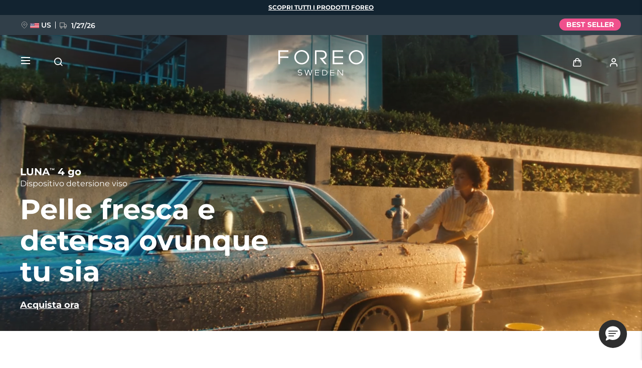

--- FILE ---
content_type: text/html; charset=UTF-8
request_url: https://embedsocial.com/api/pro_hashtag/f18b68c5d3397259dff7206a051d66e403a3a0d8/?origin=https%3A%2F%2Fwww.foreo.com%2Fit%2Fluna-go-collection%3Fipc%3Dcz%253Fs%253D1%253Fs%253D1
body_size: 17115
content:



    
    

<!DOCTYPE html>
<html lang="en">
    <head>
        <meta charset="UTF-8" />
        <title>EmbedSocial Universal Widget</title>
        <meta name="viewport" content="width=device-width, initial-scale=1, minimum-scale=1, maximum-scale=2">
        
        
        
                                    <link id="font-link" href="https://embedsocial.com/cdn/fonts/open-sans/stylesheet.css" rel="preload" as="style" onload="this.onload=null;this.rel='stylesheet'">
                    
                    <link id="font-link" href="https://embedsocial.com/cdn/fonts/roboto/stylesheet.css" rel="preload" as="style" onload="this.onload=null;this.rel='stylesheet'">
        
                                        <style>
                    html,
                    body,
                    button,
                    span {
                        font-family: 'Open Sans', sans-serif !important;
                    }
                </style>
            
                            <style>
                    #es-main-widget .es-widget-header-details-title span,
                    #es-main-widget .es-widget-header-details-title p,
                    #es-main-widget .es-widget-header-details-title div {
                        font-family: 'Roboto', sans-serif !important;
                    }
                </style>
                    
    <link crossorigin rel="stylesheet" href="https://embedsocial.com/api/build/assets/WidgetFooter-BcZsuQcK.css"><link crossorigin rel="stylesheet" href="https://embedsocial.com/api/build/assets/HeaderRatingElement-CGNAMeS5.css"><link crossorigin rel="stylesheet" href="https://embedsocial.com/api/build/assets/widgetviewlive-u98dM1ju.css"><link crossorigin rel="modulepreload" href="https://embedsocial.com/api/build/assets/ajaxService-BSiDZCS8.js"><link crossorigin rel="modulepreload" href="https://embedsocial.com/api/build/assets/utilsServices-C7HyKjMK.js"><link crossorigin rel="modulepreload" href="https://embedsocial.com/api/build/assets/constants-fECCPtQE.js"><link crossorigin rel="modulepreload" href="https://embedsocial.com/api/build/assets/WidgetFooter-BUE4gH4r.js"><link crossorigin rel="modulepreload" href="https://embedsocial.com/api/build/assets/_plugin-vue_export-helper-DlAUqK2U.js"><link crossorigin rel="modulepreload" href="https://embedsocial.com/api/build/assets/HeaderRatingElement-CrChbRm2.js"><link crossorigin rel="modulepreload" href="https://embedsocial.com/api/build/assets/LogoTypeRenderer-BU2TQk3d.js"><link crossorigin rel="modulepreload" href="https://embedsocial.com/api/build/assets/messages.english-CzePaLak.js">
    <style id="es-custom-css"></style>

            </head>
    <body class="es-body">
            
    <div id="widget-view-live" data-component="LayoutType"></div>
                        <script>
                window.baseUrl = 'https://embedsocial.com/admin';
                window.embeddedBaseUrl = 'https://embedsocial.com/api';
                window.locale = 'en';
                window.widgetLocation = '';

                window.shouldEnableDefaultReviewerAvatar = false;
                
                
                window.paginationUrl = '';
                                    window.paginationUrl = 'https://embedsocial.com/api/widget_items/';
                
                window.filterMediaUrl = '';
                                    window.filterMediaUrl = 'https://embedsocial.com/api/widget_items/';
                
                window.isFreeUser = false;
                
                window.isJapaneseUserWidget = false;
                
                window.showTrustpilotLogo = false;
                
                window.lightboxBaseUrl = 'https://embedsocial.com/api/pro_hashtag_new_widgets_lightbox/';
                                    window.lightboxBaseUrl = 'https://embedsocial.com/api/widget_lightbox/';
                
                window.widgetLanguage = 'english';
                                    window.widgetLanguage = 'english';
                
                window.translations = null;
                                    window.translations = '\u007B\u0022w_rating\u0022\u003A\u0022rating\u0020from\u0022,\u0022w_rating_of\u0022\u003A\u0022rating\u0020of\u0022,\u0022w_average_rating_of\u0022\u003A\u0022average\u0020rating\u0020of\u0022,\u0022w_no_reviews_found\u0022\u003A\u0022No\u0020reviews\u0020found\u0022,\u0022w_reviews\u0022\u003A\u0022reviews\u0022,\u0022w_review\u0022\u003A\u0022review\u0022,\u0022w_post\u0022\u003A\u0022post\u0022,\u0022w_posts\u0022\u003A\u0022posts\u0022,\u0022w_all_posts\u0022\u003A\u0022All\u0020Posts\u0022,\u0022w_see_less\u0022\u003A\u0022See\u0020less\u0022,\u0022w_see_more\u0022\u003A\u0022See\u0020more\u0022,\u0022w_share_experience\u0022\u003A\u0022Share\u0020your\u0020experience\u0022,\u0022w_rating_l\u0022\u003A\u0022Rating\u0022,\u0022w_review_l\u0022\u003A\u0022Review\u0022,\u0022w_name_l\u0022\u003A\u0022First\u0020and\u0020last\u0020name\u0022,\u0022w_email_l\u0022\u003A\u0022Email\u0022,\u0022w_share_photos\u0022\u003A\u0022Share\u0020photos\u0022,\u0022w_video_testimonial\u0022\u003A\u0022Video\u0020testimonial\u0022,\u0022w_submit_review\u0022\u003A\u0022Submit\u0020review\u0022,\u0022w_email_not_valid\u0022\u003A\u0022Email\u0020is\u0020not\u0020valid\u0022,\u0022w_field_required\u0022\u003A\u0022This\u0020field\u0020is\u0020required\u0021\u0022,\u0022w_something_went_wrong\u0022\u003A\u0022Something\u0020went\u0020wrong,\u0020please\u0020try\u0020again\u0020later\u0021\u0022,\u0022w_review_submitted\u0022\u003A\u0022Your\u0020review\u0020is\u0020successfuly\u0020submitted\u0021\u0022,\u0022w_following_formats\u0022\u003A\u0022Maximum\u0020size\u003A\u00202MB,\u0020jpg,\u0020jpeg,\u0020png\u0020or\u0020webp\u0022,\u0022w_smaller_format\u0022\u003A\u0022The\u0020image\u0020must\u0020be\u0020smaller\u0020than\u00202\u0020MB\u0022,\u0022w_load_more\u0022\u003A\u0022Load\u0020more\u0022,\u0022w_leave_review\u0022\u003A\u0022Leave\u0020a\u0020review\u0022,\u0022w_leave_review_google\u0022\u003A\u0022Leave\u0020a\u0020review\u0020on\u0020Google\u0022,\u0022w_leave_review_trustpilot\u0022\u003A\u0022Leave\u0020a\u0020review\u0020on\u0020Trustpilot\u0022,\u0022w_follow_us\u0022\u003A\u0022Follow\u0020us\u0022,\u0022w_shop_products\u0022\u003A\u0022Shop\u0020products\u0022,\u0022w_click_products\u0022\u003A\u0022Click\u0020to\u0020view\u0020products\u0022,\u0022w_view_products\u0022\u003A\u0022View\u0020products\u0022,\u0022w_text_goes_here\u0022\u003A\u0022Text\u0020goes\u0020here...\u0022,\u0022w_writting_your_review\u0022\u003A\u0022Writing\u0020your\u0020review...\u0022,\u0022w_ai_review\u0022\u003A\u0022AI\u0020Review\u0022,\u0022w_generate\u0022\u003A\u0022Generate\u0022,\u0022w_write_keywords\u0022\u003A\u0022Write\u0020keywords\u0020you\u0020would\u0020like\u0020to\u0020include\u0020in\u0020the\u0020review\u0022,\u0022w_enter_keywords_to_generate_review\u0022\u003A\u0022Enter\u0020keywords\u0020to\u0020generate\u0020review\u0022,\u0022w_close_ai_review\u0022\u003A\u0022close\u0020AI\u0020review\u0022,\u0022w_you_have\u0022\u003A\u0022You\u0020have\u0022,\u0022w_magic_reviews_left\u0022\u003A\u0022magic\u0020reviews\u0020left\u0022,\u0022w_try_again\u0022\u003A\u0022Try\u0020again\u0022,\u0022w_proof_summary\u0022\u003A\u0022Social\u0020proof\u0020summary\u0022,\u0022w_based_on\u0022\u003A\u0022based\u0020on\u0022,\u0022w_customer_reviews\u0022\u003A\u0022customer\u0020reviews\u0022,\u0022w_review_title\u0022\u003A\u0022Review\u0020title\u0022,\u0022w_privacy_policy\u0022\u003A\u0022Privacy\u0020Policy\u0022,\u0022w_i_accept\u0022\u003A\u0022I\u0020accept\u0020the\u0022,\u0022w_welcome\u0022\u003A\u0022Welcome\u0022,\u0022w_response\u0022\u003A\u0022Response\u0022,\u0022w_welcome_submit_review\u0022\u003A\u0022Select\u0020where\u0020to\u0020submit\u0020your\u0020review\u0022,\u0022w_submit_title\u0022\u003A\u0022Submit\u0020text\u0020or\u0020video\u0020testimonial\u0022,\u0022w_submit_text\u0022\u003A\u0022Text\u0020your\u0020feedback\u0020or\u0020record\u0020a\u0020video\u0020testimonial\u0022,\u0022w_no_results_found\u0022\u003A\u0022No\u0020results\u0020found\u0022,\u0022w_all_reviews\u0022\u003A\u0022All\u0020Reviews\u0022,\u0022w_share_voice\u0022\u003A\u0022Share\u0020your\u0020voice\u0021\u0020Your\u0020post\u0020can\u0020impact\u0020others\u0022,\u0022w_description\u0022\u003A\u0022Description\u0022,\u0022w_submit_post\u0022\u003A\u0022Submit\u0020post\u0022,\u0022w_avatar_photo\u0022\u003A\u0022Your\u0020avatar\u0020photo\u0022,\u0022w_upload_photo\u0022\u003A\u0022Upload\u0020photo...\u0022,\u0022w_maximum_size\u0022\u003A\u0022Maximum\u0020size\u003A\u00202MB,\u0020jpg,\u0020jpeg,\u0020png\u0020or\u0020webp\u0022,\u0022w_error_image\u0022\u003A\u0022The\u0020image\u0020must\u0020be\u0020smaller\u0020than\u00202\u0020MB\u0022,\u0022w_share_post\u0022\u003A\u0022Share\u0020your\u0020post\u0022,\u0022w_permissions\u0022\u003A\u0022I\u0020agree\u0020for\u0020my\u0020review\u0020to\u0020be\u0020publically\u0020shared\u0022,\u0022w_record_video\u0022\u003A\u0022Record\u0020video\u0022,\u0022w_upload_video\u0022\u003A\u0022Upload\u0020video...\u0022,\u0022w_uploading_video\u0022\u003A\u0022Uploading\u0020video...\u0022,\u0022w_change_video\u0022\u003A\u0022Change\u0020video...\u0022,\u0022w_video_max_size\u0022\u003A\u0022Maximum\u0020size\u003A\u0022,\u0022w_exceeded_max_size_text\u0022\u003A\u0022Exceeded\u0020the\u0020maximum\u0020size\u0020of\u0022,\u0022w_upload_smaller_video_text\u0022\u003A\u0022Please\u0020upload\u0020a\u0020smaller\u0020video.\u0022,\u0022w_not_supported_format_text\u0022\u003A\u0022Not\u0020supported\u0020video\u0020format.\u0020Upload\u003A\u0022,\u0022w_record_video_testimonial\u0022\u003A\u0022Record\u0020video\u0020testimonial\u0022,\u0022w_record_video_camera_preview\u0022\u003A\u0022Camera\u0020preview\u0020\u002D\u0020Not\u0020recording\u0022,\u0022w_record_video_start_recording\u0022\u003A\u0022Start\u0020recording\u0022,\u0022w_record_video_your_recording\u0022\u003A\u0022Your\u0020recording\u0022,\u0022w_record_video_stop_recording\u0022\u003A\u0022Stop\u0020recording\u0022,\u0022w_record_video_redo_recording\u0022\u003A\u0022Redo\u0020recording\u0022,\u0022w_record_video_use_this_video\u0022\u003A\u0022Use\u0020this\u0020video\u0022,\u0022w_record_video_no_permission\u0022\u003A\u0022Could\u0020not\u0020access\u0020camera\u0020and\u0020microphone.\u0020Please\u0020allow\u0020this\u0020permission\u0020in\u0020your\u0020browser,\u0020or\u0020try\u0020uploading\u0020video\u0020instead\u0022,\u0022w_translated_by_ai\u0022\u003A\u0022Translated\u0020by\u0020AI\u0022,\u0022w_product_card_button\u0022\u003A\u0022Shop\u0022,\u0022w_userfeedbackform_back\u0022\u003A\u0022Go\u0020back\u0022,\u0022w_userfeedbackform_next\u0022\u003A\u0022Next\u0022,\u0022w_userfeedbackform_submit\u0022\u003A\u0022Submit\u0022,\u0022w_userfeedbackform_success_thankyou\u0022\u003A\u0022Thank\u0020you\u0021\u0022,\u0022w_userfeedbackform_success_photoswillbereviewed\u0022\u003A\u0022Your\u0020photos\u0020will\u0020be\u0020reviewed\u0020before\u0020being\u0020added\u0020to\u0020our\u0020widget.\u0022,\u0022w_userfeedbackform_success_untilnexttime\u0022\u003A\u0022Until\u0020next\u0020time\u0021\u0022,\u0022w_userfeedbackform_inserturl\u0022\u003A\u0022Insert\u0020post\u0020URL\u0022,\u0022w_userfeedbackform_uploadmanually\u0022\u003A\u0022Upload\u0020image\u0020manually\u0022,\u0022w_userfeedbackform_shareyourexperience_title\u0022\u003A\u0022Share\u0020your\u0020voice\u0021\u0020Your\u0020post\u0020can\u0020impact\u0020others\u0020\\ud83d\\ude0d\u0022,\u0022w_userfeedbackform_or\u0022\u003A\u0022or\u0022,\u0022w_userfeedbackform_postlink\u0022\u003A\u0022Post\u0020link\u0022,\u0022w_userfeedbackform_previewofthemedia\u0022\u003A\u0022Preview\u0020of\u0020the\u0020media\u0020you\u0020are\u0020about\u0020to\u0020submit\u0022,\u0022w_userfeedbackform_somethingwentwrong\u0022\u003A\u0022Something\u0020went\u0020wrong.\u0020Make\u0020sure\u0020the\u0020link\u0020is\u0020from\u0020an\u0020Instagram\u0020post\u0020or\u0020try\u0020another\u0020link.\u0022,\u0022w_products\u0022\u003A\u0022Products\u0022\u007D';
                
                                    window.isTemplatePreview = false;
                    window.widget = '\u007B\u0022id\u0022\u003A126686,\u0022ownerId\u0022\u003A345608,\u0022widgetRef\u0022\u003A\u0022f18b68c5d3397259dff7206a051d66e403a3a0d8\u0022,\u0022widgetName\u0022\u003A\u0022luna\u00204\u0022,\u0022template\u0022\u003A\u007B\u0022id\u0022\u003A1221,\u0022ownerId\u0022\u003Anull,\u0022templateRef\u0022\u003A\u0022b132206c2925a046fbd7d232b8762c60ddfd2687\u0022,\u0022templateName\u0022\u003A\u0022Classic\u0020Instagram\u0020Stories\u0020And\u0020Posts\u0020Slider\u0020Widget\u0022,\u0022theme\u0022\u003A\u007B\u0022id\u0022\u003A1,\u0022name\u0022\u003A\u0022default\u0022,\u0022published\u0022\u003Atrue,\u0022createdOn\u0022\u003A\u00222022\u002D03\u002D31\u002012\u003A20\u003A49\u0022,\u0022updatedOn\u0022\u003A\u00222022\u002D03\u002D31\u002012\u003A20\u003A49\u0022,\u0022status\u0022\u003Atrue\u007D,\u0022templateCategories\u0022\u003Anull,\u0022layout\u0022\u003A\u007B\u0022id\u0022\u003A2,\u0022name\u0022\u003A\u0022slider\u0022,\u0022product\u0022\u003A\u0022feed\u0022\u007D,\u0022templateType\u0022\u003A\u0022manually_configured\u0022,\u0022activeAiWidgetContent\u0022\u003Anull,\u0022mediaData\u0022\u003A\u007B\u0022post\u0022\u003A\u007B\u0022instagram_business\u002Daccount\u0022\u003A\u005B82792776,79727796,78994738,78796651,78796652,78796653,68618348,68618349,68618350,68618351,68618352,60338212,60338213,60338214,60338215,60338216,60317234,60317235,60317236,60302649,60302650,60302651,60302652,60302653,60302654,60302655,60302656,60302657,60302658,60302659,60302660,57101445,57101446,57101447,57101448,57101449,57101450,57101451,57101452,49989851,49976991,49818893,43830155,43617644,43617645,43329318,43329319,43329320,43329321,43329322,43329323,43329324,43329325,43329326,43329327,43329328,43329329\u005D\u007D,\u0022story\u0022\u003A\u007B\u0022instagram_story\u0022\u003A\u005B2966710,2966711,2966712,2953870,2953871,2808461,2774841,2774842,2773968,2773969,2773970,2773971\u005D\u007D\u007D,\u0022widgetRef\u0022\u003A\u00225ea575f297ee3bee5e7a1b8d47bacde6e8845516\u0022,\u0022createdBy\u0022\u003A221539,\u0022validUntil\u0022\u003Anull,\u0022createdOn\u0022\u003A\u00222025\u002D01\u002D21\u002015\u003A26\u003A43\u0022,\u0022updatedOn\u0022\u003Anull,\u0022status\u0022\u003Atrue\u007D,\u0022layout\u0022\u003A\u007B\u0022id\u0022\u003A2,\u0022name\u0022\u003A\u0022slider\u0022,\u0022product\u0022\u003A\u0022feed\u0022\u007D,\u0022theme\u0022\u003A\u007B\u0022id\u0022\u003A1,\u0022name\u0022\u003A\u0022default\u0022,\u0022published\u0022\u003Atrue,\u0022createdOn\u0022\u003A\u00222022\u002D03\u002D31\u002012\u003A20\u003A49\u0022,\u0022updatedOn\u0022\u003A\u00222022\u002D03\u002D31\u002012\u003A20\u003A49\u0022,\u0022status\u0022\u003Atrue\u007D,\u0022sources\u0022\u003A\u005B\u007B\u0022id\u0022\u003A340007,\u0022sourceType\u0022\u003A\u0022instagram\u0022,\u0022sourceSubtype\u0022\u003A\u0022business\u002Daccount\u0022,\u0022sourceSubType\u0022\u003A\u0022business\u002Daccount\u0022,\u0022sourceId\u0022\u003A\u002217841401487975781\u0022,\u0022sourceSearchId\u0022\u003A\u0022340007\u0022,\u0022sourceName\u0022\u003A\u0022FOREO\u0022,\u0022sourceUsername\u0022\u003A\u0022foreo_official\u0022,\u0022sourceLink\u0022\u003A\u0022https\u003A\\\/\\\/www.instagram.com\\\/foreo_official\u0022,\u0022sourceCoverPhotoLink\u0022\u003A\u0022https\u003A\\\/\\\/embedsocial.com\\\/admin\\\/source\u002Dcover\u002Dphoto\u002Dlink\\\/instagram\u002Dbusiness\\\/17841401487975781.jpeg\u0022,\u0022autoAddMedia\u0022\u003A\u0022Yes\u0022,\u0022autoSyncMedia\u0022\u003Afalse,\u0022isVerified\u0022\u003A\u0022No\u0022,\u0022deactivatedMediaTypes\u0022\u003Anull,\u0022sourceSettings\u0022\u003Anull,\u0022enableAiScoringMedia\u0022\u003Afalse,\u0022aiScoringMediaPrompt\u0022\u003Anull,\u0022createdOn\u0022\u003A\u005B\u005D,\u0022mediaType\u0022\u003A\u0022post\u0022,\u0022widgetSourceId\u0022\u003A220531,\u0022numOfPosts\u0022\u003A1097\u007D\u005D,\u0022activeAiWidgetContent\u0022\u003Anull,\u0022widgetType\u0022\u003A\u0022manually_configured\u0022,\u0022createdOn\u0022\u003A\u00222025\u002D03\u002D31\u002011\u003A14\u003A39\u0022,\u0022updatedOn\u0022\u003A\u00222025\u002D03\u002D31\u002011\u003A19\u003A20\u0022,\u0022status\u0022\u003Atrue\u007D';

                    window.widgetMedia = [];
                    window.numMaxMedia = 0;
                                                                        window.widgetMedia = '\u005B\u007B\u0022id\u0022\u003A147103398,\u0022authorName\u0022\u003A\u0022foreo_official\u0022,\u0022profilePhotoUrl\u0022\u003A\u0022https\u003A\\\/\\\/embedsocial.com\\\/admin\\\/source\u002Dcover\u002Dphoto\u002Dlink\\\/instagram\u002Dbusiness\\\/17841401487975781.jpeg\u0022,\u0022mediaCreatedOn\u0022\u003A\u0022Nov\u002017,\u00202025\u0022,\u0022sourceSearchId\u0022\u003A340007,\u0022sourceType\u0022\u003A\u0022instagram\u0022,\u0022sourceLink\u0022\u003A\u0022https\u003A\\\/\\\/www.instagram.com\\\/foreo_official\u0022,\u0022caption\u0022\u003A\u0022Treat\u0020your\u0020skin\u0020and\u0020save\u0020up\u0020to\u002050\u0025\u0021\u0020Use\u0020code\u0020SMBF35\u0020for\u0020smoother,\u0020brighter\u0020skin\u0020\\u2728\u0022,\u0022rating\u0022\u003A0,\u0022type\u0022\u003A\u0022carousel\u0022,\u0022image\u0022\u003A\u007B\u0022width\u0022\u003A1080,\u0022height\u0022\u003A1080,\u0022source\u0022\u003A\u0022https\u003A\\\/\\\/embedsocial.com\\\/admin\\\/cdncache\\\/feed\u002Dmedia\\\/18044\\\/18044332718471059\\\/image_0.jpeg\u0022,\u0022source_webp\u0022\u003A\u0022https\u003A\\\/\\\/embedsocial.com\\\/admin\\\/cdncache\\\/feed\u002Dmedia\\\/18044\\\/18044332718471059\\\/image_0.webp\u0022,\u0022type\u0022\u003A\u0022image\u0022,\u0022altText\u0022\u003Anull\u007D,\u0022largeImage\u0022\u003A\u007B\u0022width\u0022\u003A1080,\u0022height\u0022\u003A1080,\u0022source\u0022\u003A\u0022https\u003A\\\/\\\/embedsocial.com\\\/admin\\\/cdncache\\\/feed\u002Dmedia\\\/18044\\\/18044332718471059\\\/image_0_large.jpeg\u0022,\u0022source_webp\u0022\u003A\u0022https\u003A\\\/\\\/embedsocial.com\\\/admin\\\/cdncache\\\/feed\u002Dmedia\\\/18044\\\/18044332718471059\\\/image_0_large.webp\u0022,\u0022type\u0022\u003A\u0022image\u0022,\u0022altText\u0022\u003Anull\u007D,\u0022carousel\u0022\u003A\u005B\u007B\u0022id\u0022\u003A\u002218180511183361051\u0022,\u0022width\u0022\u003A1080,\u0022height\u0022\u003A1080,\u0022type\u0022\u003A\u0022image\u0022,\u0022source\u0022\u003A\u0022https\u003A\\\/\\\/embedsocial.com\\\/admin\\\/cdncache\\\/feed\u002Dmedia\\\/18044\\\/18044332718471059\\\/image_0.jpeg\u0022,\u0022altText\u0022\u003Anull,\u0022source_webp\u0022\u003A\u0022https\u003A\\\/\\\/embedsocial.com\\\/admin\\\/cdncache\\\/feed\u002Dmedia\\\/18044\\\/18044332718471059\\\/image_0.webp\u0022\u007D,\u007B\u0022id\u0022\u003A\u002218083346800044597\u0022,\u0022width\u0022\u003A1080,\u0022height\u0022\u003A1080,\u0022type\u0022\u003A\u0022image\u0022,\u0022source\u0022\u003A\u0022https\u003A\\\/\\\/embedsocial.com\\\/admin\\\/cdncache\\\/feed\u002Dmedia\\\/18044\\\/18044332718471059\\\/image_1_large.jpeg\u0022,\u0022altText\u0022\u003Anull,\u0022source_webp\u0022\u003A\u0022https\u003A\\\/\\\/embedsocial.com\\\/admin\\\/cdncache\\\/feed\u002Dmedia\\\/18044\\\/18044332718471059\\\/image_1_large.webp\u0022\u007D,\u007B\u0022id\u0022\u003A\u002218086567908801298\u0022,\u0022width\u0022\u003A720,\u0022height\u0022\u003A900,\u0022type\u0022\u003A\u0022video\u0022,\u0022source\u0022\u003A\u0022https\u003A\\\/\\\/embedsocial.com\\\/admin\\\/cdncache\\\/feed\u002Dmedia\\\/18044\\\/18044332718471059\\\/video_2_large.mp4\u0022,\u0022altText\u0022\u003Anull,\u0022thumbnail\u0022\u003A\u005B\u005D,\u0022duration\u0022\u003Anull,\u0022embeddable\u0022\u003Anull\u007D,\u007B\u0022id\u0022\u003A\u002218124746637516850\u0022,\u0022width\u0022\u003A720,\u0022height\u0022\u003A900,\u0022type\u0022\u003A\u0022video\u0022,\u0022source\u0022\u003A\u0022https\u003A\\\/\\\/embedsocial.com\\\/admin\\\/cdncache\\\/feed\u002Dmedia\\\/18044\\\/18044332718471059\\\/video_3_large.mp4\u0022,\u0022altText\u0022\u003Anull,\u0022thumbnail\u0022\u003A\u005B\u005D,\u0022duration\u0022\u003Anull,\u0022embeddable\u0022\u003Anull\u007D,\u007B\u0022id\u0022\u003A\u002218031855181741443\u0022,\u0022width\u0022\u003A1080,\u0022height\u0022\u003A1080,\u0022type\u0022\u003A\u0022image\u0022,\u0022source\u0022\u003A\u0022https\u003A\\\/\\\/embedsocial.com\\\/admin\\\/cdncache\\\/feed\u002Dmedia\\\/18044\\\/18044332718471059\\\/image_4_large.jpeg\u0022,\u0022altText\u0022\u003Anull,\u0022source_webp\u0022\u003A\u0022https\u003A\\\/\\\/embedsocial.com\\\/admin\\\/cdncache\\\/feed\u002Dmedia\\\/18044\\\/18044332718471059\\\/image_4_large.webp\u0022\u007D,\u007B\u0022id\u0022\u003A\u002218062956397174258\u0022,\u0022width\u0022\u003A1080,\u0022height\u0022\u003A1080,\u0022type\u0022\u003A\u0022image\u0022,\u0022source\u0022\u003A\u0022https\u003A\\\/\\\/embedsocial.com\\\/admin\\\/cdncache\\\/feed\u002Dmedia\\\/18044\\\/18044332718471059\\\/image_5_large.jpeg\u0022,\u0022altText\u0022\u003Anull,\u0022source_webp\u0022\u003A\u0022https\u003A\\\/\\\/embedsocial.com\\\/admin\\\/cdncache\\\/feed\u002Dmedia\\\/18044\\\/18044332718471059\\\/image_5_large.webp\u0022\u007D\u005D,\u0022video\u0022\u003A\u005B\u005D,\u0022mediaId\u0022\u003A\u002218044332718471059\u0022,\u0022formattedCaption\u0022\u003A\u0022Treat\u0020your\u0020skin\u0020and\u0020save\u0020up\u0020to\u002050\u0025\u0021\u0020Use\u0020code\u0020SMBF35\u0020for\u0020smoother,\u0020brighter\u0020skin\u0020\\u2728\u0022,\u0022title\u0022\u003Anull,\u0022aiTitle\u0022\u003Anull,\u0022userUrl\u0022\u003A\u0022https\u003A\\\/\\\/www.instagram.com\\\/p\\\/DRJ5pipjDeE\\\/\u0022,\u0022moderationId\u0022\u003A\u0022post\u002D147103398\u0022,\u0022mediaLink\u0022\u003A\u0022https\u003A\\\/\\\/www.instagram.com\\\/p\\\/DRJ5pipjDeE\\\/\u0022,\u0022formattedDate\u0022\u003A\u00222\u0020months\u0020ago\u0022,\u0022cta\u0022\u003Anull,\u0022sourceCoverPhoto\u0022\u003Anull,\u0022itemType\u0022\u003A\u0022post\u0022,\u0022tags\u0022\u003A\u005B\u005D,\u0022productTags\u0022\u003A\u005B\u005D,\u0022translationsData\u0022\u003A\u005B\u005D,\u0022originalCreatedOn\u0022\u003A\u00222025\u002D11\u002D17\u002010\u003A45\u003A18\u0022,\u0022sourceLogoUrl\u0022\u003A\u0022https\u003A\\\/\\\/scontent\u002Dbru2\u002D1.xx.fbcdn.net\\\/v\\\/t51.2885\u002D15\\\/275563816_106182281963121_8679479069761658074_n.jpg\u003F_nc_cat\u003D101\u0026ccb\u003D1\u002D7\u0026_nc_sid\u003D7d201b\u0026_nc_ohc\u003DnBpriVmohxwQ7kNvwHbwkjC\u0026_nc_oc\u003DAdm4xzfnm5qDbMcGWjBDQ_b3vfTGc4KHvmCuJV1bDQcfMQHcKZyUp8zz9CzYBevAcPM\u0026_nc_zt\u003D23\u0026_nc_ht\u003Dscontent\u002Dbru2\u002D1.xx\u0026edm\u003DAL\u002D3X8kEAAAA\u0026oh\u003D00_Afj6yCzykRFIy4JOYj4asmrhERlSPuwyqdhhcZ8R1NuLxg\u0026oe\u003D691FCE6E\u0022,\u0022sourceLocation\u0022\u003A\u0022\u0022,\u0022pinStatus\u0022\u003Anull,\u0022priority\u0022\u003Anull,\u0022aiScore\u0022\u003Anull,\u0022postClick\u0022\u003A\u0022https\u003A\\\/\\\/esfl.link\\\/redirect\\\/\u003Fe\u003D0cc8d837e5995ce30c04605e4f5f68a1\u0026u\u003Dhttps\u00253A\u00252F\u00252Fwww.instagram.com\u00252Fp\u00252FDRJ5pipjDeE\u00252F\u0026h\u003D8936ede3bdb46dc648955df8aad96201\u0022,\u0022postClickEventId\u0022\u003A\u00220cc8d837e5995ce30c04605e4f5f68a1\u0022,\u0022iconClick\u0022\u003A\u0022https\u003A\\\/\\\/esfl.link\\\/redirect\\\/\u003Fe\u003De2864d0c3130798d7f01e3159126f85b\u0026u\u003Dhttps\u00253A\u00252F\u00252Fwww.instagram.com\u00252Fp\u00252FDRJ5pipjDeE\u00252F\u0026h\u003D9c6f801f09bdf3773eb9edff7aca7fae\u0022,\u0022iconClickEventId\u0022\u003A\u0022e2864d0c3130798d7f01e3159126f85b\u0022,\u0022clickLightbox\u0022\u003A\u0022https\u003A\\\/\\\/embedsocial.com\\\/redirect\\\/api\\\/add_js_event_occurrence\u003Fe\u003Dce7bcc386a7f6e7e8bc03107f12abcd9\u0022,\u0022clickLightboxEventId\u0022\u003A\u0022ce7bcc386a7f6e7e8bc03107f12abcd9\u0022\u007D,\u007B\u0022id\u0022\u003A147714096,\u0022authorName\u0022\u003A\u0022foreo_official\u0022,\u0022profilePhotoUrl\u0022\u003A\u0022https\u003A\\\/\\\/embedsocial.com\\\/admin\\\/source\u002Dcover\u002Dphoto\u002Dlink\\\/instagram\u002Dbusiness\\\/17841401487975781.jpeg\u0022,\u0022mediaCreatedOn\u0022\u003A\u0022Nov\u002028,\u00202025\u0022,\u0022sourceSearchId\u0022\u003A340007,\u0022sourceType\u0022\u003A\u0022instagram\u0022,\u0022sourceLink\u0022\u003A\u0022https\u003A\\\/\\\/www.instagram.com\\\/foreo_official\u0022,\u0022caption\u0022\u003A\u0022Glow\u0020upgrade\u0020alert\u0020\\ud83d\\udecd\\ufe0f\u0020Up\u0020to\u002050\u0025\u0020off\u0020\\u2014\u0020use\u0020code\u0020BF2025\u0020at\u0020the\u0020checkout.\u0020Link\u0020in\u0020bio.\u0020Don\\u2019t\u0020miss\u0020out\u0021\u0022,\u0022rating\u0022\u003A0,\u0022type\u0022\u003A\u0022video\u0022,\u0022image\u0022\u003A\u007B\u0022width\u0022\u003A1080,\u0022height\u0022\u003A1080,\u0022source\u0022\u003A\u0022https\u003A\\\/\\\/embedsocial.com\\\/admin\\\/cdncache\\\/feed\u002Dmedia\\\/18102\\\/18102719968672929\\\/image_0.jpeg\u0022,\u0022source_webp\u0022\u003A\u0022https\u003A\\\/\\\/embedsocial.com\\\/admin\\\/cdncache\\\/feed\u002Dmedia\\\/18102\\\/18102719968672929\\\/image_0.webp\u0022,\u0022type\u0022\u003A\u0022image\u0022,\u0022altText\u0022\u003Anull\u007D,\u0022largeImage\u0022\u003A\u007B\u0022width\u0022\u003A1080,\u0022height\u0022\u003A1080,\u0022source\u0022\u003A\u0022https\u003A\\\/\\\/embedsocial.com\\\/admin\\\/cdncache\\\/feed\u002Dmedia\\\/18102\\\/18102719968672929\\\/image_0_large.jpeg\u0022,\u0022source_webp\u0022\u003A\u0022https\u003A\\\/\\\/embedsocial.com\\\/admin\\\/cdncache\\\/feed\u002Dmedia\\\/18102\\\/18102719968672929\\\/image_0_large.webp\u0022,\u0022type\u0022\u003A\u0022image\u0022,\u0022altText\u0022\u003Anull\u007D,\u0022carousel\u0022\u003A\u005B\u005D,\u0022video\u0022\u003A\u007B\u0022source\u0022\u003A\u0022https\u003A\\\/\\\/embedsocial.com\\\/admin\\\/cdncache\\\/feed\u002Dmedia\\\/18102\\\/18102719968672929\\\/video.mp4\u0022,\u0022id\u0022\u003A\u002218102719968672929\u0022,\u0022width\u0022\u003A720,\u0022height\u0022\u003A1280,\u0022type\u0022\u003A\u0022video\u0022,\u0022duration\u0022\u003Anull,\u0022embeddable\u0022\u003Atrue,\u0022altText\u0022\u003Anull\u007D,\u0022mediaId\u0022\u003A\u002218102719968672929\u0022,\u0022formattedCaption\u0022\u003A\u0022Glow\u0020upgrade\u0020alert\u0020\\ud83d\\udecd\\ufe0f\u0020Up\u0020to\u002050\u0025\u0020off\u0020\\u2014\u0020use\u0020code\u0020BF2025\u0020at\u0020the\u0020checkout.\u0020Link\u0020in\u0020bio.\u0020Don\\u2019t\u0020miss\u0020out\u0021\u0022,\u0022title\u0022\u003Anull,\u0022aiTitle\u0022\u003Anull,\u0022userUrl\u0022\u003A\u0022https\u003A\\\/\\\/www.instagram.com\\\/reel\\\/DRmlSRGDPBF\\\/\u0022,\u0022moderationId\u0022\u003A\u0022post\u002D147714096\u0022,\u0022mediaLink\u0022\u003A\u0022https\u003A\\\/\\\/www.instagram.com\\\/reel\\\/DRmlSRGDPBF\\\/\u0022,\u0022formattedDate\u0022\u003A\u0022a\u0020month\u0020ago\u0022,\u0022cta\u0022\u003Anull,\u0022sourceCoverPhoto\u0022\u003Anull,\u0022itemType\u0022\u003A\u0022post\u0022,\u0022tags\u0022\u003A\u005B\u005D,\u0022productTags\u0022\u003A\u005B\u005D,\u0022translationsData\u0022\u003A\u005B\u005D,\u0022originalCreatedOn\u0022\u003A\u00222025\u002D11\u002D28\u002014\u003A07\u003A44\u0022,\u0022sourceLogoUrl\u0022\u003A\u0022https\u003A\\\/\\\/scontent\u002Dbru2\u002D1.xx.fbcdn.net\\\/v\\\/t51.2885\u002D15\\\/275563816_106182281963121_8679479069761658074_n.jpg\u003F_nc_cat\u003D101\u0026ccb\u003D1\u002D7\u0026_nc_sid\u003D7d201b\u0026_nc_ohc\u003DDB9t0y\u002DcoYwQ7kNvwGCfYW7\u0026_nc_oc\u003DAdk1BcIPYpPypB8CFv9JcXkiTYr1\u002DMzNoD4B9I8IZazofuiZCmv1M4afpNyDCArnw8o\u0026_nc_zt\u003D23\u0026_nc_ht\u003Dscontent\u002Dbru2\u002D1.xx\u0026edm\u003DAL\u002D3X8kEAAAA\u0026oh\u003D00_AfhJeHmLP3OFHS6MWMJEfIzJ7RjkHqLd59JF7ZjcsDRe8w\u0026oe\u003D692E4EEE\u0022,\u0022sourceLocation\u0022\u003A\u0022\u0022,\u0022pinStatus\u0022\u003Anull,\u0022priority\u0022\u003Anull,\u0022aiScore\u0022\u003Anull,\u0022postClick\u0022\u003A\u0022https\u003A\\\/\\\/esfl.link\\\/redirect\\\/\u003Fe\u003D9a8f683e3d1872c83b826d25f7e1827f\u0026u\u003Dhttps\u00253A\u00252F\u00252Fwww.instagram.com\u00252Freel\u00252FDRmlSRGDPBF\u00252F\u0026h\u003D5cbcb8cc8e304a5bdf12797920054c2d\u0022,\u0022postClickEventId\u0022\u003A\u00229a8f683e3d1872c83b826d25f7e1827f\u0022,\u0022iconClick\u0022\u003A\u0022https\u003A\\\/\\\/esfl.link\\\/redirect\\\/\u003Fe\u003D11a7fe0114e58ff4da096157539bd45f\u0026u\u003Dhttps\u00253A\u00252F\u00252Fwww.instagram.com\u00252Freel\u00252FDRmlSRGDPBF\u00252F\u0026h\u003D2a184e122b61b9d2ecf6ad5074218c78\u0022,\u0022iconClickEventId\u0022\u003A\u002211a7fe0114e58ff4da096157539bd45f\u0022,\u0022clickLightbox\u0022\u003A\u0022https\u003A\\\/\\\/embedsocial.com\\\/redirect\\\/api\\\/add_js_event_occurrence\u003Fe\u003D424a9d5e938f3a99cf6506c36b7a4380\u0022,\u0022clickLightboxEventId\u0022\u003A\u0022424a9d5e938f3a99cf6506c36b7a4380\u0022\u007D,\u007B\u0022id\u0022\u003A129158743,\u0022authorName\u0022\u003A\u0022foreo_official\u0022,\u0022profilePhotoUrl\u0022\u003A\u0022https\u003A\\\/\\\/embedsocial.com\\\/admin\\\/source\u002Dcover\u002Dphoto\u002Dlink\\\/instagram\u002Dbusiness\\\/17841401487975781.jpeg\u0022,\u0022mediaCreatedOn\u0022\u003A\u0022Dec\u002022,\u00202022\u0022,\u0022sourceSearchId\u0022\u003A340007,\u0022sourceType\u0022\u003A\u0022instagram\u0022,\u0022sourceLink\u0022\u003A\u0022https\u003A\\\/\\\/www.instagram.com\\\/foreo_official\u0022,\u0022caption\u0022\u003A\u0022Women\u0020know\u0020without\u0020hesitation\u0020that\u0020great\u0020skin\u0020can\u0020unlock\u0020doors\u0020to\u0020self\u002Dconfidence,\u0020better\u0020relationships,\u0020and\u0020general\u0020well\u002Dbeing.\u0020So\u0020why\u0020is\u0020it\u0020that\u0020our\u0020bearded\u0020halves\u0020still\u0020haven\\u2019t\u0020figured\u0020out\u0020that\u0020taking\u0020care\u0020of\u0020themselves\u0020does\u0020so\u0020much\u0020more\u0020than\u0020just\u0020leave\u0020you\u0020with\u0020a\u0020clean\u0020face\u003F\u0020\\r\\rThis\u0020Christmas,\u0020help\u0020them\u0020see\u0020through\u0020your\u0020eyes\u0020\u0028and\u0020glowingly\u0020clear\u0020skin\u0029,\u0020and\u0020get\u0020them\u0020on\u0020board\u0020the\u0020LUNA\u00204\\u2122\u0020train\u003B\u0020\\r\\r\\ud83d\\udda4\u0020Preps\u0020skin\u0020for\u0020a\u0020closer,\u0020more\u0020comfortable\u0020shave,\u0020\\r\\ud83d\\udda4\u0020Prevents\u0020razor\u0020burn\u0020\\ud83e\\ude92\\r\\ud83d\\udda4Tackles\u0020blackheads\u0020and\u0020ingrown\u0020hair\u0020\\ud83d\\udc68\\ud83c\\udffc\\u200d\u0020\\r\\r\\rTag\u0020a\u0020man\u0020that\u0020needs\u0020to\u0020try\u0020it\u0021\u0020\\ud83d\\udc47\\ud83c\\udffb\\r\\r\\r\u0023facialcleansing\u0020\u0023facialcleanser\u0020\u0023cleansing\u0020\u0023FOREO\u0020\u0023LUNA4\u0020\u0023LUNA4Collection\u0020\u0023selfcare\u0020\u0023skincare\u0020\u0023mencare\u0020\u0023men\u0020\u0023menskincare\u0020\u0023shaving\u0020\u0023shave\u0020\u0023grooming\u0020\u0023skincare\u0022,\u0022rating\u0022\u003A0,\u0022type\u0022\u003A\u0022video\u0022,\u0022image\u0022\u003A\u007B\u0022width\u0022\u003A1080,\u0022height\u0022\u003A1080,\u0022source\u0022\u003A\u0022https\u003A\\\/\\\/embedsocial.com\\\/admin\\\/mediacache\\\/feed\u002Dmedia\\\/17966\\\/17966675210089004\\\/image_0.jpeg\u0022,\u0022source_webp\u0022\u003A\u0022https\u003A\\\/\\\/embedsocial.com\\\/admin\\\/mediacache\\\/feed\u002Dmedia\\\/17966\\\/17966675210089004\\\/image_0.webp\u0022,\u0022type\u0022\u003A\u0022image\u0022,\u0022altText\u0022\u003Anull\u007D,\u0022largeImage\u0022\u003A\u007B\u0022width\u0022\u003A1080,\u0022height\u0022\u003A1080,\u0022source\u0022\u003A\u0022https\u003A\\\/\\\/embedsocial.com\\\/admin\\\/mediacache\\\/feed\u002Dmedia\\\/17966\\\/17966675210089004\\\/image_0_large.jpeg\u0022,\u0022source_webp\u0022\u003A\u0022https\u003A\\\/\\\/embedsocial.com\\\/admin\\\/mediacache\\\/feed\u002Dmedia\\\/17966\\\/17966675210089004\\\/image_0_large.webp\u0022,\u0022type\u0022\u003A\u0022image\u0022,\u0022altText\u0022\u003Anull\u007D,\u0022carousel\u0022\u003A\u005B\u005D,\u0022video\u0022\u003A\u007B\u0022source\u0022\u003A\u0022https\u003A\\\/\\\/embedsocial.com\\\/admin\\\/mediacache\\\/feed\u002Dmedia\\\/17966\\\/17966675210089004\\\/video.mp4\u0022,\u0022id\u0022\u003A\u002217966675210089004\u0022,\u0022width\u0022\u003A720,\u0022height\u0022\u003A1280,\u0022type\u0022\u003A\u0022video\u0022,\u0022duration\u0022\u003Anull,\u0022embeddable\u0022\u003Atrue,\u0022altText\u0022\u003Anull\u007D,\u0022mediaId\u0022\u003A\u002217966675210089004\u0022,\u0022formattedCaption\u0022\u003A\u0022Women\u0020know\u0020without\u0020hesitation\u0020that\u0020great\u0020skin\u0020can\u0020unlock\u0020doors\u0020to\u0020self\u002Dconfidence,\u0020better\u0020relationships,\u0020and\u0020general\u0020well\u002Dbeing.\u0020So\u0020why\u0020is\u0020it\u0020that\u0020our\u0020bearded\u0020halves\u0020still\u0020haven\\u2019t\u0020figured\u0020out\u0020that\u0020taking\u0020care\u0020of\u0020themselves\u0020does\u0020so\u0020much\u0020more\u0020than\u0020just\u0020leave\u0020you\u0020with\u0020a\u0020clean\u0020face\u003F\u0020\\r\\rThis\u0020Christmas,\u0020help\u0020them\u0020see\u0020through\u0020your\u0020eyes\u0020\u0028and\u0020glowingly\u0020clear\u0020skin\u0029,\u0020and\u0020get\u0020them\u0020on\u0020board\u0020the\u0020LUNA\u00204\\u2122\u0020train\u003B\u0020\\r\\r\\ud83d\\udda4\u0020Preps\u0020skin\u0020for\u0020a\u0020closer,\u0020more\u0020comfortable\u0020shave,\u0020\\r\\ud83d\\udda4\u0020Prevents\u0020razor\u0020burn\u0020\\ud83e\\ude92\\r\\ud83d\\udda4Tackles\u0020blackheads\u0020and\u0020ingrown\u0020hair\u0020\\ud83d\\udc68\\ud83c\\udffc\\u200d\u0020\\r\\r\\rTag\u0020a\u0020man\u0020that\u0020needs\u0020to\u0020try\u0020it\u0021\u0020\\ud83d\\udc47\\ud83c\\udffb\\r\\r\\r\u003Ca\u0020target\u003D\u0027_blank\u0027\u0020href\u003D\u0027https\u003A\\\/\\\/www.instagram.com\\\/explore\\\/tags\\\/facialcleansing\u0027\u003E\u0023facialcleansing\u003C\\\/a\u003E\u0020\u003Ca\u0020target\u003D\u0027_blank\u0027\u0020href\u003D\u0027https\u003A\\\/\\\/www.instagram.com\\\/explore\\\/tags\\\/facialcleanser\u0027\u003E\u0023facialcleanser\u003C\\\/a\u003E\u0020\u003Ca\u0020target\u003D\u0027_blank\u0027\u0020href\u003D\u0027https\u003A\\\/\\\/www.instagram.com\\\/explore\\\/tags\\\/cleansing\u0027\u003E\u0023cleansing\u003C\\\/a\u003E\u0020\u003Ca\u0020target\u003D\u0027_blank\u0027\u0020href\u003D\u0027https\u003A\\\/\\\/www.instagram.com\\\/explore\\\/tags\\\/foreo\u0027\u003E\u0023FOREO\u003C\\\/a\u003E\u0020\u003Ca\u0020target\u003D\u0027_blank\u0027\u0020href\u003D\u0027https\u003A\\\/\\\/www.instagram.com\\\/explore\\\/tags\\\/luna4\u0027\u003E\u0023LUNA4\u003C\\\/a\u003E\u0020\u003Ca\u0020target\u003D\u0027_blank\u0027\u0020href\u003D\u0027https\u003A\\\/\\\/www.instagram.com\\\/explore\\\/tags\\\/luna4collection\u0027\u003E\u0023LUNA4Collection\u003C\\\/a\u003E\u0020\u003Ca\u0020target\u003D\u0027_blank\u0027\u0020href\u003D\u0027https\u003A\\\/\\\/www.instagram.com\\\/explore\\\/tags\\\/selfcare\u0027\u003E\u0023selfcare\u003C\\\/a\u003E\u0020\u003Ca\u0020target\u003D\u0027_blank\u0027\u0020href\u003D\u0027https\u003A\\\/\\\/www.instagram.com\\\/explore\\\/tags\\\/skincare\u0027\u003E\u0023skincare\u003C\\\/a\u003E\u0020\u003Ca\u0020target\u003D\u0027_blank\u0027\u0020href\u003D\u0027https\u003A\\\/\\\/www.instagram.com\\\/explore\\\/tags\\\/mencare\u0027\u003E\u0023mencare\u003C\\\/a\u003E\u0020\u003Ca\u0020target\u003D\u0027_blank\u0027\u0020href\u003D\u0027https\u003A\\\/\\\/www.instagram.com\\\/explore\\\/tags\\\/men\u0027\u003E\u0023men\u003C\\\/a\u003E\u0020\u003Ca\u0020target\u003D\u0027_blank\u0027\u0020href\u003D\u0027https\u003A\\\/\\\/www.instagram.com\\\/explore\\\/tags\\\/menskincare\u0027\u003E\u0023menskincare\u003C\\\/a\u003E\u0020\u003Ca\u0020target\u003D\u0027_blank\u0027\u0020href\u003D\u0027https\u003A\\\/\\\/www.instagram.com\\\/explore\\\/tags\\\/shaving\u0027\u003E\u0023shaving\u003C\\\/a\u003E\u0020\u003Ca\u0020target\u003D\u0027_blank\u0027\u0020href\u003D\u0027https\u003A\\\/\\\/www.instagram.com\\\/explore\\\/tags\\\/shave\u0027\u003E\u0023shave\u003C\\\/a\u003E\u0020\u003Ca\u0020target\u003D\u0027_blank\u0027\u0020href\u003D\u0027https\u003A\\\/\\\/www.instagram.com\\\/explore\\\/tags\\\/grooming\u0027\u003E\u0023grooming\u003C\\\/a\u003E\u0020\u003Ca\u0020target\u003D\u0027_blank\u0027\u0020href\u003D\u0027https\u003A\\\/\\\/www.instagram.com\\\/explore\\\/tags\\\/skincare\u0027\u003E\u0023skincare\u003C\\\/a\u003E\u0022,\u0022title\u0022\u003Anull,\u0022aiTitle\u0022\u003Anull,\u0022userUrl\u0022\u003A\u0022https\u003A\\\/\\\/www.instagram.com\\\/reel\\\/CmeWBsEDY29\\\/\u0022,\u0022moderationId\u0022\u003A\u0022post\u002D129158743\u0022,\u0022mediaLink\u0022\u003A\u0022https\u003A\\\/\\\/www.instagram.com\\\/reel\\\/CmeWBsEDY29\\\/\u0022,\u0022formattedDate\u0022\u003A\u00223\u0020years\u0020ago\u0022,\u0022cta\u0022\u003Anull,\u0022sourceCoverPhoto\u0022\u003Anull,\u0022itemType\u0022\u003A\u0022post\u0022,\u0022tags\u0022\u003A\u005B\u005D,\u0022productTags\u0022\u003A\u005B\u005D,\u0022translationsData\u0022\u003A\u005B\u005D,\u0022originalCreatedOn\u0022\u003A\u00222022\u002D12\u002D22\u002014\u003A48\u003A37\u0022,\u0022sourceLogoUrl\u0022\u003A\u0022https\u003A\\\/\\\/embedsocial.com\\\/admin\\\/source\u002Dcover\u002Dphoto\u002Dlink\\\/instagram\u002Dbusiness\\\/17841401487975781.jpeg\u003Fv\u003D1742483785\u0022,\u0022sourceLocation\u0022\u003A\u0022\u0022,\u0022pinStatus\u0022\u003Anull,\u0022priority\u0022\u003Anull,\u0022aiScore\u0022\u003Anull,\u0022postClick\u0022\u003A\u0022https\u003A\\\/\\\/esfl.link\\\/redirect\\\/\u003Fe\u003D82572e8422c55201295dd1824e72f88d\u0026u\u003Dhttps\u00253A\u00252F\u00252Fwww.instagram.com\u00252Freel\u00252FCmeWBsEDY29\u00252F\u0026h\u003Ddb4e7f0e4d44961da1f0b27d0ee3be58\u0022,\u0022postClickEventId\u0022\u003A\u002282572e8422c55201295dd1824e72f88d\u0022,\u0022iconClick\u0022\u003A\u0022https\u003A\\\/\\\/esfl.link\\\/redirect\\\/\u003Fe\u003D4321d43d2cdd15d2768b7ddb0f047da1\u0026u\u003Dhttps\u00253A\u00252F\u00252Fwww.instagram.com\u00252Freel\u00252FCmeWBsEDY29\u00252F\u0026h\u003D92a226bfc2a278c05cce63f488516912\u0022,\u0022iconClickEventId\u0022\u003A\u00224321d43d2cdd15d2768b7ddb0f047da1\u0022,\u0022clickLightbox\u0022\u003A\u0022https\u003A\\\/\\\/embedsocial.com\\\/redirect\\\/api\\\/add_js_event_occurrence\u003Fe\u003D15373a1fd99c1d21193cedf27e7d511b\u0022,\u0022clickLightboxEventId\u0022\u003A\u002215373a1fd99c1d21193cedf27e7d511b\u0022\u007D,\u007B\u0022id\u0022\u003A147468235,\u0022authorName\u0022\u003A\u0022foreo_official\u0022,\u0022profilePhotoUrl\u0022\u003A\u0022https\u003A\\\/\\\/embedsocial.com\\\/admin\\\/source\u002Dcover\u002Dphoto\u002Dlink\\\/instagram\u002Dbusiness\\\/17841401487975781.jpeg\u0022,\u0022mediaCreatedOn\u0022\u003A\u0022Nov\u002023,\u00202025\u0022,\u0022sourceSearchId\u0022\u003A340007,\u0022sourceType\u0022\u003A\u0022instagram\u0022,\u0022sourceLink\u0022\u003A\u0022https\u003A\\\/\\\/www.instagram.com\\\/foreo_official\u0022,\u0022caption\u0022\u003A\u0022Meet\u0020Your\u0020Hydration\u0020Heroes\u0020\\ud83d\\udca7\\nTreat\u0020your\u0020skin\u0020this\u0020winter\u0020and\u0020save\u0020up\u0020to\u002050\u0025\u0020with\u0020code\u0020BF2025.\u0020\\n\\ud83d\\udd87\\ufe0f\u0020Link\u0020in\u0020bio.\u0022,\u0022rating\u0022\u003A0,\u0022type\u0022\u003A\u0022carousel\u0022,\u0022image\u0022\u003A\u007B\u0022width\u0022\u003A1080,\u0022height\u0022\u003A1080,\u0022source\u0022\u003A\u0022https\u003A\\\/\\\/embedsocial.com\\\/admin\\\/cdncache\\\/feed\u002Dmedia\\\/18074\\\/18074221783995148\\\/image_0.jpeg\u0022,\u0022source_webp\u0022\u003A\u0022https\u003A\\\/\\\/embedsocial.com\\\/admin\\\/cdncache\\\/feed\u002Dmedia\\\/18074\\\/18074221783995148\\\/image_0.webp\u0022,\u0022type\u0022\u003A\u0022image\u0022,\u0022altText\u0022\u003Anull\u007D,\u0022largeImage\u0022\u003A\u007B\u0022width\u0022\u003A1080,\u0022height\u0022\u003A1080,\u0022source\u0022\u003A\u0022https\u003A\\\/\\\/embedsocial.com\\\/admin\\\/cdncache\\\/feed\u002Dmedia\\\/18074\\\/18074221783995148\\\/image_0_large.jpeg\u0022,\u0022source_webp\u0022\u003A\u0022https\u003A\\\/\\\/embedsocial.com\\\/admin\\\/cdncache\\\/feed\u002Dmedia\\\/18074\\\/18074221783995148\\\/image_0_large.webp\u0022,\u0022type\u0022\u003A\u0022image\u0022,\u0022altText\u0022\u003Anull\u007D,\u0022carousel\u0022\u003A\u005B\u007B\u0022id\u0022\u003A\u002218153070534410918\u0022,\u0022width\u0022\u003A1080,\u0022height\u0022\u003A1080,\u0022type\u0022\u003A\u0022image\u0022,\u0022source\u0022\u003A\u0022https\u003A\\\/\\\/embedsocial.com\\\/admin\\\/cdncache\\\/feed\u002Dmedia\\\/18074\\\/18074221783995148\\\/image_0.jpeg\u0022,\u0022altText\u0022\u003Anull,\u0022source_webp\u0022\u003A\u0022https\u003A\\\/\\\/embedsocial.com\\\/admin\\\/cdncache\\\/feed\u002Dmedia\\\/18074\\\/18074221783995148\\\/image_0.webp\u0022\u007D,\u007B\u0022id\u0022\u003A\u002218086056693981974\u0022,\u0022width\u0022\u003A1080,\u0022height\u0022\u003A1080,\u0022type\u0022\u003A\u0022image\u0022,\u0022source\u0022\u003A\u0022https\u003A\\\/\\\/embedsocial.com\\\/admin\\\/cdncache\\\/feed\u002Dmedia\\\/18074\\\/18074221783995148\\\/image_1_large.jpeg\u0022,\u0022altText\u0022\u003Anull,\u0022source_webp\u0022\u003A\u0022https\u003A\\\/\\\/embedsocial.com\\\/admin\\\/cdncache\\\/feed\u002Dmedia\\\/18074\\\/18074221783995148\\\/image_1_large.webp\u0022\u007D,\u007B\u0022id\u0022\u003A\u002218092404631508059\u0022,\u0022width\u0022\u003A1080,\u0022height\u0022\u003A1080,\u0022type\u0022\u003A\u0022image\u0022,\u0022source\u0022\u003A\u0022https\u003A\\\/\\\/embedsocial.com\\\/admin\\\/cdncache\\\/feed\u002Dmedia\\\/18074\\\/18074221783995148\\\/image_2_large.jpeg\u0022,\u0022altText\u0022\u003Anull,\u0022source_webp\u0022\u003A\u0022https\u003A\\\/\\\/embedsocial.com\\\/admin\\\/cdncache\\\/feed\u002Dmedia\\\/18074\\\/18074221783995148\\\/image_2_large.webp\u0022\u007D,\u007B\u0022id\u0022\u003A\u002218129933940441791\u0022,\u0022width\u0022\u003A1080,\u0022height\u0022\u003A1080,\u0022type\u0022\u003A\u0022image\u0022,\u0022source\u0022\u003A\u0022https\u003A\\\/\\\/embedsocial.com\\\/admin\\\/cdncache\\\/feed\u002Dmedia\\\/18074\\\/18074221783995148\\\/image_3_large.jpeg\u0022,\u0022altText\u0022\u003Anull,\u0022source_webp\u0022\u003A\u0022https\u003A\\\/\\\/embedsocial.com\\\/admin\\\/cdncache\\\/feed\u002Dmedia\\\/18074\\\/18074221783995148\\\/image_3_large.webp\u0022\u007D,\u007B\u0022id\u0022\u003A\u002217890105686380102\u0022,\u0022width\u0022\u003A1080,\u0022height\u0022\u003A1080,\u0022type\u0022\u003A\u0022image\u0022,\u0022source\u0022\u003A\u0022https\u003A\\\/\\\/embedsocial.com\\\/admin\\\/cdncache\\\/feed\u002Dmedia\\\/18074\\\/18074221783995148\\\/image_4_large.jpeg\u0022,\u0022altText\u0022\u003Anull,\u0022source_webp\u0022\u003A\u0022https\u003A\\\/\\\/embedsocial.com\\\/admin\\\/cdncache\\\/feed\u002Dmedia\\\/18074\\\/18074221783995148\\\/image_4_large.webp\u0022\u007D,\u007B\u0022id\u0022\u003A\u002217900460087336207\u0022,\u0022width\u0022\u003A1080,\u0022height\u0022\u003A1080,\u0022type\u0022\u003A\u0022image\u0022,\u0022source\u0022\u003A\u0022https\u003A\\\/\\\/embedsocial.com\\\/admin\\\/cdncache\\\/feed\u002Dmedia\\\/18074\\\/18074221783995148\\\/image_5_large.jpeg\u0022,\u0022altText\u0022\u003Anull,\u0022source_webp\u0022\u003A\u0022https\u003A\\\/\\\/embedsocial.com\\\/admin\\\/cdncache\\\/feed\u002Dmedia\\\/18074\\\/18074221783995148\\\/image_5_large.webp\u0022\u007D\u005D,\u0022video\u0022\u003A\u005B\u005D,\u0022mediaId\u0022\u003A\u002218074221783995148\u0022,\u0022formattedCaption\u0022\u003A\u0022Meet\u0020Your\u0020Hydration\u0020Heroes\u0020\\ud83d\\udca7\\nTreat\u0020your\u0020skin\u0020this\u0020winter\u0020and\u0020save\u0020up\u0020to\u002050\u0025\u0020with\u0020code\u0020BF2025.\u0020\\n\\ud83d\\udd87\\ufe0f\u0020Link\u0020in\u0020bio.\u0022,\u0022title\u0022\u003Anull,\u0022aiTitle\u0022\u003Anull,\u0022userUrl\u0022\u003A\u0022https\u003A\\\/\\\/www.instagram.com\\\/p\\\/DRaClKwDHd2\\\/\u0022,\u0022moderationId\u0022\u003A\u0022post\u002D147468235\u0022,\u0022mediaLink\u0022\u003A\u0022https\u003A\\\/\\\/www.instagram.com\\\/p\\\/DRaClKwDHd2\\\/\u0022,\u0022formattedDate\u0022\u003A\u00222\u0020months\u0020ago\u0022,\u0022cta\u0022\u003Anull,\u0022sourceCoverPhoto\u0022\u003Anull,\u0022itemType\u0022\u003A\u0022post\u0022,\u0022tags\u0022\u003A\u005B\u005D,\u0022productTags\u0022\u003A\u005B\u005D,\u0022translationsData\u0022\u003A\u005B\u005D,\u0022originalCreatedOn\u0022\u003A\u00222025\u002D11\u002D23\u002017\u003A11\u003A12\u0022,\u0022sourceLogoUrl\u0022\u003A\u0022https\u003A\\\/\\\/scontent\u002Dbru2\u002D1.xx.fbcdn.net\\\/v\\\/t51.2885\u002D15\\\/275563816_106182281963121_8679479069761658074_n.jpg\u003F_nc_cat\u003D101\u0026ccb\u003D1\u002D7\u0026_nc_sid\u003D7d201b\u0026_nc_ohc\u003DkBzTIrhJFZUQ7kNvwFGDb8v\u0026_nc_oc\u003DAdl_ja6MFmcSsrM6HX0u5_JxvckOzbZxyCADliDjSiiaTSUrVr7FWz5W7LmcrcZk58I\u0026_nc_zt\u003D23\u0026_nc_ht\u003Dscontent\u002Dbru2\u002D1.xx\u0026edm\u003DAL\u002D3X8kEAAAA\u0026oh\u003D00_Afjb041WqRoLLlhGZPGAKsYN0RvhOW\u002Dz6U7ZCKuD3u7mxw\u0026oe\u003D692908EE\u0022,\u0022sourceLocation\u0022\u003A\u0022\u0022,\u0022pinStatus\u0022\u003Anull,\u0022priority\u0022\u003Anull,\u0022aiScore\u0022\u003Anull,\u0022postClick\u0022\u003A\u0022https\u003A\\\/\\\/esfl.link\\\/redirect\\\/\u003Fe\u003D50547c99668d608e75b34ea85a6f1626\u0026u\u003Dhttps\u00253A\u00252F\u00252Fwww.instagram.com\u00252Fp\u00252FDRaClKwDHd2\u00252F\u0026h\u003Daa6e6429f6fb9fbb9840240bebd061c1\u0022,\u0022postClickEventId\u0022\u003A\u002250547c99668d608e75b34ea85a6f1626\u0022,\u0022iconClick\u0022\u003A\u0022https\u003A\\\/\\\/esfl.link\\\/redirect\\\/\u003Fe\u003D1b5b72e91fcbe6a61f1bfd999a1eb5b0\u0026u\u003Dhttps\u00253A\u00252F\u00252Fwww.instagram.com\u00252Fp\u00252FDRaClKwDHd2\u00252F\u0026h\u003De6630da8cd4edceb357ea352d149ad3a\u0022,\u0022iconClickEventId\u0022\u003A\u00221b5b72e91fcbe6a61f1bfd999a1eb5b0\u0022,\u0022clickLightbox\u0022\u003A\u0022https\u003A\\\/\\\/embedsocial.com\\\/redirect\\\/api\\\/add_js_event_occurrence\u003Fe\u003Dee4e893fafc202b3d1b8c362c415a803\u0022,\u0022clickLightboxEventId\u0022\u003A\u0022ee4e893fafc202b3d1b8c362c415a803\u0022\u007D,\u007B\u0022id\u0022\u003A129158372,\u0022authorName\u0022\u003A\u0022foreo_official\u0022,\u0022profilePhotoUrl\u0022\u003A\u0022https\u003A\\\/\\\/embedsocial.com\\\/admin\\\/source\u002Dcover\u002Dphoto\u002Dlink\\\/instagram\u002Dbusiness\\\/17841401487975781.jpeg\u0022,\u0022mediaCreatedOn\u0022\u003A\u0022Aug\u002009,\u00202023\u0022,\u0022sourceSearchId\u0022\u003A340007,\u0022sourceType\u0022\u003A\u0022instagram\u0022,\u0022sourceLink\u0022\u003A\u0022https\u003A\\\/\\\/www.instagram.com\\\/foreo_official\u0022,\u0022caption\u0022\u003A\u0022Step\u0020into\u0020a\u0020world\u0020where\u0020showers\u0020and\u0020baths\u0020become\u0020timeless\u0020journeys\u0020and\u0020embrace\u0020the\u0020magic\u0020within\u0020vibrations\u0020of\u0020LUNA\u00204\u0020Body\u0021\\n\\nWho\u0020knew\u0020bathroom\u0020time\u0020could\u0020be\u0020so\u0020enchanting\u003F\u0020\\u2728\\n\\nWhat\u0020do\u0020you\u0020prefer\u0020more\u003A\u0020showers\u0020or\u0020baths\u003F\u0022,\u0022rating\u0022\u003A0,\u0022type\u0022\u003A\u0022video\u0022,\u0022image\u0022\u003A\u007B\u0022width\u0022\u003A1080,\u0022height\u0022\u003A1080,\u0022source\u0022\u003A\u0022https\u003A\\\/\\\/embedsocial.com\\\/admin\\\/mediacache\\\/feed\u002Dmedia\\\/17993\\\/17993035748146271\\\/image_0.jpeg\u0022,\u0022source_webp\u0022\u003A\u0022https\u003A\\\/\\\/embedsocial.com\\\/admin\\\/mediacache\\\/feed\u002Dmedia\\\/17993\\\/17993035748146271\\\/image_0.webp\u0022,\u0022type\u0022\u003A\u0022image\u0022,\u0022altText\u0022\u003Anull\u007D,\u0022largeImage\u0022\u003A\u007B\u0022width\u0022\u003A1080,\u0022height\u0022\u003A1080,\u0022source\u0022\u003A\u0022https\u003A\\\/\\\/embedsocial.com\\\/admin\\\/mediacache\\\/feed\u002Dmedia\\\/17993\\\/17993035748146271\\\/image_0_large.jpeg\u0022,\u0022source_webp\u0022\u003A\u0022https\u003A\\\/\\\/embedsocial.com\\\/admin\\\/mediacache\\\/feed\u002Dmedia\\\/17993\\\/17993035748146271\\\/image_0_large.webp\u0022,\u0022type\u0022\u003A\u0022image\u0022,\u0022altText\u0022\u003Anull\u007D,\u0022carousel\u0022\u003A\u005B\u005D,\u0022video\u0022\u003A\u007B\u0022source\u0022\u003A\u0022https\u003A\\\/\\\/embedsocial.com\\\/admin\\\/mediacache\\\/feed\u002Dmedia\\\/17993\\\/17993035748146271\\\/video.mp4\u0022,\u0022id\u0022\u003A\u002217993035748146271\u0022,\u0022width\u0022\u003A720,\u0022height\u0022\u003A1280,\u0022type\u0022\u003A\u0022video\u0022,\u0022duration\u0022\u003Anull,\u0022embeddable\u0022\u003Atrue,\u0022altText\u0022\u003Anull\u007D,\u0022mediaId\u0022\u003A\u002217993035748146271\u0022,\u0022formattedCaption\u0022\u003A\u0022Step\u0020into\u0020a\u0020world\u0020where\u0020showers\u0020and\u0020baths\u0020become\u0020timeless\u0020journeys\u0020and\u0020embrace\u0020the\u0020magic\u0020within\u0020vibrations\u0020of\u0020LUNA\u00204\u0020Body\u0021\\n\\nWho\u0020knew\u0020bathroom\u0020time\u0020could\u0020be\u0020so\u0020enchanting\u003F\u0020\\u2728\\n\\nWhat\u0020do\u0020you\u0020prefer\u0020more\u003A\u0020showers\u0020or\u0020baths\u003F\u0022,\u0022title\u0022\u003Anull,\u0022aiTitle\u0022\u003Anull,\u0022userUrl\u0022\u003A\u0022https\u003A\\\/\\\/www.instagram.com\\\/reel\\\/Cvudtw8qNo3\\\/\u0022,\u0022moderationId\u0022\u003A\u0022post\u002D129158372\u0022,\u0022mediaLink\u0022\u003A\u0022https\u003A\\\/\\\/www.instagram.com\\\/reel\\\/Cvudtw8qNo3\\\/\u0022,\u0022formattedDate\u0022\u003A\u00222\u0020years\u0020ago\u0022,\u0022cta\u0022\u003Anull,\u0022sourceCoverPhoto\u0022\u003Anull,\u0022itemType\u0022\u003A\u0022post\u0022,\u0022tags\u0022\u003A\u005B\u005D,\u0022productTags\u0022\u003A\u005B\u005D,\u0022translationsData\u0022\u003A\u005B\u005D,\u0022originalCreatedOn\u0022\u003A\u00222023\u002D08\u002D09\u002013\u003A46\u003A02\u0022,\u0022sourceLogoUrl\u0022\u003A\u0022https\u003A\\\/\\\/embedsocial.com\\\/admin\\\/source\u002Dcover\u002Dphoto\u002Dlink\\\/instagram\u002Dbusiness\\\/17841401487975781.jpeg\u003Fv\u003D1742483785\u0022,\u0022sourceLocation\u0022\u003A\u0022\u0022,\u0022pinStatus\u0022\u003Anull,\u0022priority\u0022\u003Anull,\u0022aiScore\u0022\u003Anull,\u0022postClick\u0022\u003A\u0022https\u003A\\\/\\\/esfl.link\\\/redirect\\\/\u003Fe\u003Dea4787763102d4ec57fef5b9613906fc\u0026u\u003Dhttps\u00253A\u00252F\u00252Fwww.instagram.com\u00252Freel\u00252FCvudtw8qNo3\u00252F\u0026h\u003D62ccdb2101d881925b2446b5c3f3d94b\u0022,\u0022postClickEventId\u0022\u003A\u0022ea4787763102d4ec57fef5b9613906fc\u0022,\u0022iconClick\u0022\u003A\u0022https\u003A\\\/\\\/esfl.link\\\/redirect\\\/\u003Fe\u003Df9890db3bfbb1f6b473c1f1f91cda145\u0026u\u003Dhttps\u00253A\u00252F\u00252Fwww.instagram.com\u00252Freel\u00252FCvudtw8qNo3\u00252F\u0026h\u003Db1ac93d70262e3d1e622ad640f797165\u0022,\u0022iconClickEventId\u0022\u003A\u0022f9890db3bfbb1f6b473c1f1f91cda145\u0022,\u0022clickLightbox\u0022\u003A\u0022https\u003A\\\/\\\/embedsocial.com\\\/redirect\\\/api\\\/add_js_event_occurrence\u003Fe\u003Da612bf97d2e70b738901192667f978b3\u0022,\u0022clickLightboxEventId\u0022\u003A\u0022a612bf97d2e70b738901192667f978b3\u0022\u007D,\u007B\u0022id\u0022\u003A129158290,\u0022authorName\u0022\u003A\u0022foreo_official\u0022,\u0022profilePhotoUrl\u0022\u003A\u0022https\u003A\\\/\\\/embedsocial.com\\\/admin\\\/source\u002Dcover\u002Dphoto\u002Dlink\\\/instagram\u002Dbusiness\\\/17841401487975781.jpeg\u0022,\u0022mediaCreatedOn\u0022\u003A\u0022Sep\u002026,\u00202023\u0022,\u0022sourceSearchId\u0022\u003A340007,\u0022sourceType\u0022\u003A\u0022instagram\u0022,\u0022sourceLink\u0022\u003A\u0022https\u003A\\\/\\\/www.instagram.com\\\/foreo_official\u0022,\u0022caption\u0022\u003A\u0022Have\u0020you\u0020tried\u0020LUNA\u00204\u003F\u0020\\n\\nWhat\u0020are\u0020you\u0020thoughts\u003F\u0020Do\u0020you\u0020love\u0020it\u003F\u0020\\n\\nShare\u0020with\u0020us\u0020in\u0020the\u0020comments\u0020your\u0020experience\u0021\u0022,\u0022rating\u0022\u003A0,\u0022type\u0022\u003A\u0022carousel\u0022,\u0022image\u0022\u003A\u007B\u0022width\u0022\u003A1080,\u0022height\u0022\u003A1080,\u0022source\u0022\u003A\u0022https\u003A\\\/\\\/embedsocial.com\\\/admin\\\/mediacache\\\/feed\u002Dmedia\\\/17987\\\/17987157434170070\\\/image_0.jpeg\u0022,\u0022source_webp\u0022\u003A\u0022https\u003A\\\/\\\/embedsocial.com\\\/admin\\\/mediacache\\\/feed\u002Dmedia\\\/17987\\\/17987157434170070\\\/image_0.webp\u0022,\u0022type\u0022\u003A\u0022image\u0022,\u0022altText\u0022\u003Anull\u007D,\u0022largeImage\u0022\u003A\u007B\u0022width\u0022\u003A1080,\u0022height\u0022\u003A1080,\u0022source\u0022\u003A\u0022https\u003A\\\/\\\/embedsocial.com\\\/admin\\\/mediacache\\\/feed\u002Dmedia\\\/17987\\\/17987157434170070\\\/image_0_large.jpeg\u0022,\u0022source_webp\u0022\u003A\u0022https\u003A\\\/\\\/embedsocial.com\\\/admin\\\/mediacache\\\/feed\u002Dmedia\\\/17987\\\/17987157434170070\\\/image_0_large.webp\u0022,\u0022type\u0022\u003A\u0022image\u0022,\u0022altText\u0022\u003Anull\u007D,\u0022carousel\u0022\u003A\u005B\u007B\u0022id\u0022\u003A\u002218058388035421428\u0022,\u0022width\u0022\u003A1080,\u0022height\u0022\u003A1080,\u0022type\u0022\u003A\u0022image\u0022,\u0022source\u0022\u003A\u0022https\u003A\\\/\\\/embedsocial.com\\\/admin\\\/mediacache\\\/feed\u002Dmedia\\\/17987\\\/17987157434170070\\\/image_0.jpeg\u0022,\u0022altText\u0022\u003Anull,\u0022source_webp\u0022\u003A\u0022https\u003A\\\/\\\/embedsocial.com\\\/admin\\\/mediacache\\\/feed\u002Dmedia\\\/17987\\\/17987157434170070\\\/image_0.webp\u0022\u007D,\u007B\u0022id\u0022\u003A\u002218032467570599820\u0022,\u0022width\u0022\u003A1080,\u0022height\u0022\u003A1080,\u0022type\u0022\u003A\u0022image\u0022,\u0022source\u0022\u003A\u0022https\u003A\\\/\\\/embedsocial.com\\\/admin\\\/mediacache\\\/feed\u002Dmedia\\\/17987\\\/17987157434170070\\\/image_1_large.jpeg\u0022,\u0022altText\u0022\u003Anull,\u0022source_webp\u0022\u003A\u0022https\u003A\\\/\\\/embedsocial.com\\\/admin\\\/mediacache\\\/feed\u002Dmedia\\\/17987\\\/17987157434170070\\\/image_1_large.webp\u0022\u007D,\u007B\u0022id\u0022\u003A\u002218240031432175371\u0022,\u0022width\u0022\u003A1080,\u0022height\u0022\u003A1080,\u0022type\u0022\u003A\u0022image\u0022,\u0022source\u0022\u003A\u0022https\u003A\\\/\\\/embedsocial.com\\\/admin\\\/mediacache\\\/feed\u002Dmedia\\\/17987\\\/17987157434170070\\\/image_2_large.jpeg\u0022,\u0022altText\u0022\u003Anull,\u0022source_webp\u0022\u003A\u0022https\u003A\\\/\\\/embedsocial.com\\\/admin\\\/mediacache\\\/feed\u002Dmedia\\\/17987\\\/17987157434170070\\\/image_2_large.webp\u0022\u007D\u005D,\u0022video\u0022\u003A\u005B\u005D,\u0022mediaId\u0022\u003A\u002217987157434170070\u0022,\u0022formattedCaption\u0022\u003A\u0022Have\u0020you\u0020tried\u0020LUNA\u00204\u003F\u0020\\n\\nWhat\u0020are\u0020you\u0020thoughts\u003F\u0020Do\u0020you\u0020love\u0020it\u003F\u0020\\n\\nShare\u0020with\u0020us\u0020in\u0020the\u0020comments\u0020your\u0020experience\u0021\u0022,\u0022title\u0022\u003Anull,\u0022aiTitle\u0022\u003Anull,\u0022userUrl\u0022\u003A\u0022https\u003A\\\/\\\/www.instagram.com\\\/p\\\/CxqBsJdqUbv\\\/\u0022,\u0022moderationId\u0022\u003A\u0022post\u002D129158290\u0022,\u0022mediaLink\u0022\u003A\u0022https\u003A\\\/\\\/www.instagram.com\\\/p\\\/CxqBsJdqUbv\\\/\u0022,\u0022formattedDate\u0022\u003A\u00222\u0020years\u0020ago\u0022,\u0022cta\u0022\u003Anull,\u0022sourceCoverPhoto\u0022\u003Anull,\u0022itemType\u0022\u003A\u0022post\u0022,\u0022tags\u0022\u003A\u005B\u005D,\u0022productTags\u0022\u003A\u005B\u005D,\u0022translationsData\u0022\u003A\u005B\u005D,\u0022originalCreatedOn\u0022\u003A\u00222023\u002D09\u002D26\u002013\u003A26\u003A39\u0022,\u0022sourceLogoUrl\u0022\u003A\u0022https\u003A\\\/\\\/embedsocial.com\\\/admin\\\/source\u002Dcover\u002Dphoto\u002Dlink\\\/instagram\u002Dbusiness\\\/17841401487975781.jpeg\u003Fv\u003D1742483785\u0022,\u0022sourceLocation\u0022\u003A\u0022\u0022,\u0022pinStatus\u0022\u003Anull,\u0022priority\u0022\u003Anull,\u0022aiScore\u0022\u003Anull,\u0022postClick\u0022\u003A\u0022https\u003A\\\/\\\/esfl.link\\\/redirect\\\/\u003Fe\u003D51fff5c3e4508e7149e42ffc46d1e274\u0026u\u003Dhttps\u00253A\u00252F\u00252Fwww.instagram.com\u00252Fp\u00252FCxqBsJdqUbv\u00252F\u0026h\u003D8a53fb1a0d189fcfbb2ceae1b410f09b\u0022,\u0022postClickEventId\u0022\u003A\u002251fff5c3e4508e7149e42ffc46d1e274\u0022,\u0022iconClick\u0022\u003A\u0022https\u003A\\\/\\\/esfl.link\\\/redirect\\\/\u003Fe\u003Deb7f9c3647f3ced62e17f4c82fc29624\u0026u\u003Dhttps\u00253A\u00252F\u00252Fwww.instagram.com\u00252Fp\u00252FCxqBsJdqUbv\u00252F\u0026h\u003D15f6d729ebbc909d5228e6c55d4bf3e3\u0022,\u0022iconClickEventId\u0022\u003A\u0022eb7f9c3647f3ced62e17f4c82fc29624\u0022,\u0022clickLightbox\u0022\u003A\u0022https\u003A\\\/\\\/embedsocial.com\\\/redirect\\\/api\\\/add_js_event_occurrence\u003Fe\u003Dc61bcd3baa52710827547a93699655f6\u0022,\u0022clickLightboxEventId\u0022\u003A\u0022c61bcd3baa52710827547a93699655f6\u0022\u007D,\u007B\u0022id\u0022\u003A146905210,\u0022authorName\u0022\u003A\u0022foreo_official\u0022,\u0022profilePhotoUrl\u0022\u003A\u0022https\u003A\\\/\\\/embedsocial.com\\\/admin\\\/source\u002Dcover\u002Dphoto\u002Dlink\\\/instagram\u002Dbusiness\\\/17841401487975781.jpeg\u0022,\u0022mediaCreatedOn\u0022\u003A\u0022Nov\u002014,\u00202025\u0022,\u0022sourceSearchId\u0022\u003A340007,\u0022sourceType\u0022\u003A\u0022instagram\u0022,\u0022sourceLink\u0022\u003A\u0022https\u003A\\\/\\\/www.instagram.com\\\/foreo_official\u0022,\u0022caption\u0022\u003A\u0022Apparently\u0020we\u0020have\u0020a\u0020type\u0020\\u2014\u0020glowing\u0020skin\u0020only\u0020\\ud83d\\ude0c\\n\\nWhich\u0020product\u0020in\u0020your\u0020routine\u0020gets\u0020the\u0020loudest\u0020\\u201cI\u0020love\u0020it\\u201d\u003F\u0022,\u0022rating\u0022\u003A0,\u0022type\u0022\u003A\u0022video\u0022,\u0022image\u0022\u003A\u007B\u0022width\u0022\u003A1080,\u0022height\u0022\u003A1080,\u0022source\u0022\u003A\u0022https\u003A\\\/\\\/embedsocial.com\\\/admin\\\/cdncache\\\/feed\u002Dmedia\\\/18063\\\/18063633116159115\\\/image_0.jpeg\u0022,\u0022source_webp\u0022\u003Anull,\u0022type\u0022\u003A\u0022image\u0022,\u0022altText\u0022\u003Anull\u007D,\u0022largeImage\u0022\u003A\u007B\u0022width\u0022\u003A1080,\u0022height\u0022\u003A1080,\u0022source\u0022\u003A\u0022https\u003A\\\/\\\/embedsocial.com\\\/admin\\\/cdncache\\\/feed\u002Dmedia\\\/18063\\\/18063633116159115\\\/image_0_large.jpeg\u0022,\u0022source_webp\u0022\u003Anull,\u0022type\u0022\u003A\u0022image\u0022,\u0022altText\u0022\u003Anull\u007D,\u0022carousel\u0022\u003A\u005B\u005D,\u0022video\u0022\u003A\u007B\u0022source\u0022\u003A\u0022https\u003A\\\/\\\/embedsocial.com\\\/admin\\\/cdncache\\\/feed\u002Dmedia\\\/18063\\\/18063633116159115\\\/video.mp4\u0022,\u0022id\u0022\u003A\u002218063633116159115\u0022,\u0022width\u0022\u003A720,\u0022height\u0022\u003A1280,\u0022type\u0022\u003A\u0022video\u0022,\u0022duration\u0022\u003Anull,\u0022embeddable\u0022\u003Atrue,\u0022altText\u0022\u003Anull\u007D,\u0022mediaId\u0022\u003A\u002218063633116159115\u0022,\u0022formattedCaption\u0022\u003A\u0022Apparently\u0020we\u0020have\u0020a\u0020type\u0020\\u2014\u0020glowing\u0020skin\u0020only\u0020\\ud83d\\ude0c\\n\\nWhich\u0020product\u0020in\u0020your\u0020routine\u0020gets\u0020the\u0020loudest\u0020\\u201cI\u0020love\u0020it\\u201d\u003F\u0022,\u0022title\u0022\u003Anull,\u0022aiTitle\u0022\u003Anull,\u0022userUrl\u0022\u003A\u0022https\u003A\\\/\\\/www.instagram.com\\\/reel\\\/DRCHsizDL0Y\\\/\u0022,\u0022moderationId\u0022\u003A\u0022post\u002D146905210\u0022,\u0022mediaLink\u0022\u003A\u0022https\u003A\\\/\\\/www.instagram.com\\\/reel\\\/DRCHsizDL0Y\\\/\u0022,\u0022formattedDate\u0022\u003A\u00222\u0020months\u0020ago\u0022,\u0022cta\u0022\u003Anull,\u0022sourceCoverPhoto\u0022\u003Anull,\u0022itemType\u0022\u003A\u0022post\u0022,\u0022tags\u0022\u003A\u005B\u005D,\u0022productTags\u0022\u003A\u005B\u005D,\u0022translationsData\u0022\u003A\u005B\u005D,\u0022originalCreatedOn\u0022\u003A\u00222025\u002D11\u002D14\u002010\u003A18\u003A38\u0022,\u0022sourceLogoUrl\u0022\u003A\u0022https\u003A\\\/\\\/scontent\u002Dbru2\u002D1.xx.fbcdn.net\\\/v\\\/t51.2885\u002D15\\\/275563816_106182281963121_8679479069761658074_n.jpg\u003F_nc_cat\u003D101\u0026ccb\u003D1\u002D7\u0026_nc_sid\u003D7d201b\u0026_nc_ohc\u003DCfFh_xW9KikQ7kNvwHpZPpU\u0026_nc_oc\u003DAdkvFVSIaffgRhYMrSYOAKumE3csi4z0snpOzZEdGJv8xEQ3hbPt4CafsajHYd2Qk8Y\u0026_nc_zt\u003D23\u0026_nc_ht\u003Dscontent\u002Dbru2\u002D1.xx\u0026edm\u003DAL\u002D3X8kEAAAA\u0026oh\u003D00_AfiIHiPgvxEG_5HQShJidO1bsV6n06PdOBMwsnFNsiGrRA\u0026oe\u003D691A886E\u0022,\u0022sourceLocation\u0022\u003A\u0022\u0022,\u0022pinStatus\u0022\u003Anull,\u0022priority\u0022\u003Anull,\u0022aiScore\u0022\u003Anull,\u0022postClick\u0022\u003A\u0022https\u003A\\\/\\\/esfl.link\\\/redirect\\\/\u003Fe\u003Dbe36d1d9c7c2b2eccf4534e1485493bb\u0026u\u003Dhttps\u00253A\u00252F\u00252Fwww.instagram.com\u00252Freel\u00252FDRCHsizDL0Y\u00252F\u0026h\u003Dffdde83643b328df1552d925ba8dcce5\u0022,\u0022postClickEventId\u0022\u003A\u0022be36d1d9c7c2b2eccf4534e1485493bb\u0022,\u0022iconClick\u0022\u003A\u0022https\u003A\\\/\\\/esfl.link\\\/redirect\\\/\u003Fe\u003De0a7544f6ea3b0a50f51c1e7eb73b0b9\u0026u\u003Dhttps\u00253A\u00252F\u00252Fwww.instagram.com\u00252Freel\u00252FDRCHsizDL0Y\u00252F\u0026h\u003D7a580fd08cb4dfef25a6d48572bfc0b4\u0022,\u0022iconClickEventId\u0022\u003A\u0022e0a7544f6ea3b0a50f51c1e7eb73b0b9\u0022,\u0022clickLightbox\u0022\u003A\u0022https\u003A\\\/\\\/embedsocial.com\\\/redirect\\\/api\\\/add_js_event_occurrence\u003Fe\u003D92c85f4f998a3bc4764ddd77afe94681\u0022,\u0022clickLightboxEventId\u0022\u003A\u002292c85f4f998a3bc4764ddd77afe94681\u0022\u007D,\u007B\u0022id\u0022\u003A147958224,\u0022authorName\u0022\u003A\u0022foreo_official\u0022,\u0022profilePhotoUrl\u0022\u003A\u0022https\u003A\\\/\\\/embedsocial.com\\\/admin\\\/source\u002Dcover\u002Dphoto\u002Dlink\\\/instagram\u002Dbusiness\\\/17841401487975781.jpeg\u0022,\u0022mediaCreatedOn\u0022\u003A\u0022Dec\u002003,\u00202025\u0022,\u0022sourceSearchId\u0022\u003A340007,\u0022sourceType\u0022\u003A\u0022instagram\u0022,\u0022sourceLink\u0022\u003A\u0022https\u003A\\\/\\\/www.instagram.com\\\/foreo_official\u0022,\u0022caption\u0022\u003A\u0022The\u0020tool\u0020that\u0020turns\u0020everyday\u0020brushing\u0020into\u0020actual\u0020hair\u0020care.\u0020Detangles,\u0020boosts\u0020shine,\u0020and\u0020brings\u0020LED\u0020power\u0020straight\u0020to\u0020your\u0020roots.\u0020\\n\\nConsider\u0020your\u0020routine\u0020upgraded\u0020\\ud83d\\ude09\u0022,\u0022rating\u0022\u003A0,\u0022type\u0022\u003A\u0022video\u0022,\u0022image\u0022\u003A\u007B\u0022width\u0022\u003A1080,\u0022height\u0022\u003A1080,\u0022source\u0022\u003A\u0022https\u003A\\\/\\\/embedsocial.com\\\/admin\\\/cdncache\\\/feed\u002Dmedia\\\/18202\\\/18202376920319243\\\/image_0.jpeg\u0022,\u0022source_webp\u0022\u003Anull,\u0022type\u0022\u003A\u0022image\u0022,\u0022altText\u0022\u003Anull\u007D,\u0022largeImage\u0022\u003A\u007B\u0022width\u0022\u003A1080,\u0022height\u0022\u003A1080,\u0022source\u0022\u003A\u0022https\u003A\\\/\\\/embedsocial.com\\\/admin\\\/cdncache\\\/feed\u002Dmedia\\\/18202\\\/18202376920319243\\\/image_0_large.jpeg\u0022,\u0022source_webp\u0022\u003Anull,\u0022type\u0022\u003A\u0022image\u0022,\u0022altText\u0022\u003Anull\u007D,\u0022carousel\u0022\u003A\u005B\u005D,\u0022video\u0022\u003A\u007B\u0022source\u0022\u003A\u0022https\u003A\\\/\\\/embedsocial.com\\\/admin\\\/cdncache\\\/feed\u002Dmedia\\\/18202\\\/18202376920319243\\\/video.mp4\u0022,\u0022id\u0022\u003A\u002218202376920319243\u0022,\u0022width\u0022\u003A720,\u0022height\u0022\u003A1280,\u0022type\u0022\u003A\u0022video\u0022,\u0022duration\u0022\u003Anull,\u0022embeddable\u0022\u003Atrue,\u0022altText\u0022\u003Anull\u007D,\u0022mediaId\u0022\u003A\u002218202376920319243\u0022,\u0022formattedCaption\u0022\u003A\u0022The\u0020tool\u0020that\u0020turns\u0020everyday\u0020brushing\u0020into\u0020actual\u0020hair\u0020care.\u0020Detangles,\u0020boosts\u0020shine,\u0020and\u0020brings\u0020LED\u0020power\u0020straight\u0020to\u0020your\u0020roots.\u0020\\n\\nConsider\u0020your\u0020routine\u0020upgraded\u0020\\ud83d\\ude09\u0022,\u0022title\u0022\u003Anull,\u0022aiTitle\u0022\u003Anull,\u0022userUrl\u0022\u003A\u0022https\u003A\\\/\\\/www.instagram.com\\\/reel\\\/DRzlBeeDCAg\\\/\u0022,\u0022moderationId\u0022\u003A\u0022post\u002D147958224\u0022,\u0022mediaLink\u0022\u003A\u0022https\u003A\\\/\\\/www.instagram.com\\\/reel\\\/DRzlBeeDCAg\\\/\u0022,\u0022formattedDate\u0022\u003A\u0022a\u0020month\u0020ago\u0022,\u0022cta\u0022\u003Anull,\u0022sourceCoverPhoto\u0022\u003Anull,\u0022itemType\u0022\u003A\u0022post\u0022,\u0022tags\u0022\u003A\u005B\u005D,\u0022productTags\u0022\u003A\u005B\u005D,\u0022translationsData\u0022\u003A\u005B\u005D,\u0022originalCreatedOn\u0022\u003A\u00222025\u002D12\u002D03\u002015\u003A17\u003A09\u0022,\u0022sourceLogoUrl\u0022\u003A\u0022https\u003A\\\/\\\/scontent\u002Dbru2\u002D1.xx.fbcdn.net\\\/v\\\/t51.2885\u002D15\\\/275563816_106182281963121_8679479069761658074_n.jpg\u003F_nc_cat\u003D101\u0026ccb\u003D1\u002D7\u0026_nc_sid\u003D7d201b\u0026_nc_ohc\u003Dr9RgQnznD5MQ7kNvwF1ctM_\u0026_nc_oc\u003DAdmQMmsosYGEZ6eU8Zen3pTDqXQyPpypYLaFFUVUccxrzva00zO9SXCyKQUeMeJQiac\u0026_nc_zt\u003D23\u0026_nc_ht\u003Dscontent\u002Dbru2\u002D1.xx\u0026edm\u003DAL\u002D3X8kEAAAA\u0026oh\u003D00_AfnhC00DwvnxvhC9MAjv\u002DdIz\u002DjXNhLWicF3AljDTWxxnqg\u0026oe\u003D6934E66E\u0022,\u0022sourceLocation\u0022\u003A\u0022\u0022,\u0022pinStatus\u0022\u003Anull,\u0022priority\u0022\u003Anull,\u0022aiScore\u0022\u003Anull,\u0022postClick\u0022\u003A\u0022https\u003A\\\/\\\/esfl.link\\\/redirect\\\/\u003Fe\u003D287626ab17b4fc559d4c1f5c37a9ba5e\u0026u\u003Dhttps\u00253A\u00252F\u00252Fwww.instagram.com\u00252Freel\u00252FDRzlBeeDCAg\u00252F\u0026h\u003Dd1d870506d0adeaed14eba63c55ce3a8\u0022,\u0022postClickEventId\u0022\u003A\u0022287626ab17b4fc559d4c1f5c37a9ba5e\u0022,\u0022iconClick\u0022\u003A\u0022https\u003A\\\/\\\/esfl.link\\\/redirect\\\/\u003Fe\u003D3227077af53717835fcd28a0211d609d\u0026u\u003Dhttps\u00253A\u00252F\u00252Fwww.instagram.com\u00252Freel\u00252FDRzlBeeDCAg\u00252F\u0026h\u003D47735a881a344addd25ddeae596462ce\u0022,\u0022iconClickEventId\u0022\u003A\u00223227077af53717835fcd28a0211d609d\u0022,\u0022clickLightbox\u0022\u003A\u0022https\u003A\\\/\\\/embedsocial.com\\\/redirect\\\/api\\\/add_js_event_occurrence\u003Fe\u003D6b6a337e015b896ab1695bb780173d35\u0022,\u0022clickLightboxEventId\u0022\u003A\u00226b6a337e015b896ab1695bb780173d35\u0022\u007D,\u007B\u0022id\u0022\u003A129158773,\u0022authorName\u0022\u003A\u0022foreo_official\u0022,\u0022profilePhotoUrl\u0022\u003A\u0022https\u003A\\\/\\\/embedsocial.com\\\/admin\\\/source\u002Dcover\u002Dphoto\u002Dlink\\\/instagram\u002Dbusiness\\\/17841401487975781.jpeg\u0022,\u0022mediaCreatedOn\u0022\u003A\u0022Dec\u002012,\u00202022\u0022,\u0022sourceSearchId\u0022\u003A340007,\u0022sourceType\u0022\u003A\u0022instagram\u0022,\u0022sourceLink\u0022\u003A\u0022https\u003A\\\/\\\/www.instagram.com\\\/foreo_official\u0022,\u0022caption\u0022\u003A\u0022SURPRISE\u0020ALERT\u0021\u0020You\u0020still\u0020haven\u0027t\u0020gotten\u0020gifts\u0020for\u0020your\u0020loved\u0020ones\u003F\u0020Don\u0027t\u0020worry,\u0020you\u0020still\u0020have\u0020time.\u0020To\u0020help\u0020out\u0020with\u0020last\u0020minute\u0020shopping,\u0020we\u0020prepared\u0020something\u0020special\u0020for\u0020our\u0020fans\u0021\u0020\\n\\nChoose\u0020your\u0020favorite\u0020LUNA\u00204,\u0020UFO\u0020or\u0020BEAR,\u0020type\u0020FOREOGIFT10\u0020on\u0020check\u0020out\u0020and\u0020get\u0020additional\u002010\u0025\u0020off\u0021\\n\\nOrder\u0020now\u0020and\u0020get\u0020it\u0020just\u0020in\u0020time\u0020to\u0020make\u0020someone\u0020happy\u0020for\u0020the\u0020holidays\u0021\\n\\n\u0023christmaspresent\u0020\u0023holiday\u0020\u0023foreo\u0020\u0023foreogift\u0020\u0023perfectgift\u0020\u0023luna\u0020\u0023ufo\u0020\u0023bear\u0022,\u0022rating\u0022\u003A0,\u0022type\u0022\u003A\u0022carousel\u0022,\u0022image\u0022\u003A\u007B\u0022width\u0022\u003A1080,\u0022height\u0022\u003A1080,\u0022source\u0022\u003A\u0022https\u003A\\\/\\\/embedsocial.com\\\/admin\\\/mediacache\\\/feed\u002Dmedia\\\/18165\\\/18165741985259612\\\/image_0.jpeg\u0022,\u0022source_webp\u0022\u003A\u0022https\u003A\\\/\\\/embedsocial.com\\\/admin\\\/mediacache\\\/feed\u002Dmedia\\\/18165\\\/18165741985259612\\\/image_0.webp\u0022,\u0022type\u0022\u003A\u0022image\u0022,\u0022altText\u0022\u003Anull\u007D,\u0022largeImage\u0022\u003A\u007B\u0022width\u0022\u003A1080,\u0022height\u0022\u003A1080,\u0022source\u0022\u003A\u0022https\u003A\\\/\\\/embedsocial.com\\\/admin\\\/mediacache\\\/feed\u002Dmedia\\\/18165\\\/18165741985259612\\\/image_0_large.jpeg\u0022,\u0022source_webp\u0022\u003A\u0022https\u003A\\\/\\\/embedsocial.com\\\/admin\\\/mediacache\\\/feed\u002Dmedia\\\/18165\\\/18165741985259612\\\/image_0_large.webp\u0022,\u0022type\u0022\u003A\u0022image\u0022,\u0022altText\u0022\u003Anull\u007D,\u0022carousel\u0022\u003A\u005B\u007B\u0022id\u0022\u003A\u002218167824429261437\u0022,\u0022width\u0022\u003A1080,\u0022height\u0022\u003A1080,\u0022type\u0022\u003A\u0022image\u0022,\u0022source\u0022\u003A\u0022https\u003A\\\/\\\/embedsocial.com\\\/admin\\\/mediacache\\\/feed\u002Dmedia\\\/18165\\\/18165741985259612\\\/image_0.jpeg\u0022,\u0022altText\u0022\u003Anull,\u0022source_webp\u0022\u003A\u0022https\u003A\\\/\\\/embedsocial.com\\\/admin\\\/mediacache\\\/feed\u002Dmedia\\\/18165\\\/18165741985259612\\\/image_0.webp\u0022\u007D,\u007B\u0022id\u0022\u003A\u002218060559708359888\u0022,\u0022width\u0022\u003A1080,\u0022height\u0022\u003A1080,\u0022type\u0022\u003A\u0022image\u0022,\u0022source\u0022\u003A\u0022https\u003A\\\/\\\/embedsocial.com\\\/admin\\\/mediacache\\\/feed\u002Dmedia\\\/18165\\\/18165741985259612\\\/image_1_large.jpeg\u0022,\u0022altText\u0022\u003Anull,\u0022source_webp\u0022\u003A\u0022https\u003A\\\/\\\/embedsocial.com\\\/admin\\\/mediacache\\\/feed\u002Dmedia\\\/18165\\\/18165741985259612\\\/image_1_large.webp\u0022\u007D,\u007B\u0022id\u0022\u003A\u002217934566930453329\u0022,\u0022width\u0022\u003A1080,\u0022height\u0022\u003A1080,\u0022type\u0022\u003A\u0022image\u0022,\u0022source\u0022\u003A\u0022https\u003A\\\/\\\/embedsocial.com\\\/admin\\\/mediacache\\\/feed\u002Dmedia\\\/18165\\\/18165741985259612\\\/image_2_large.jpeg\u0022,\u0022altText\u0022\u003Anull,\u0022source_webp\u0022\u003A\u0022https\u003A\\\/\\\/embedsocial.com\\\/admin\\\/mediacache\\\/feed\u002Dmedia\\\/18165\\\/18165741985259612\\\/image_2_large.webp\u0022\u007D\u005D,\u0022video\u0022\u003A\u005B\u005D,\u0022mediaId\u0022\u003A\u002218165741985259612\u0022,\u0022formattedCaption\u0022\u003A\u0022SURPRISE\u0020ALERT\u0021\u0020You\u0020still\u0020haven\u0027t\u0020gotten\u0020gifts\u0020for\u0020your\u0020loved\u0020ones\u003F\u0020Don\u0027t\u0020worry,\u0020you\u0020still\u0020have\u0020time.\u0020To\u0020help\u0020out\u0020with\u0020last\u0020minute\u0020shopping,\u0020we\u0020prepared\u0020something\u0020special\u0020for\u0020our\u0020fans\u0021\u0020\\n\\nChoose\u0020your\u0020favorite\u0020LUNA\u00204,\u0020UFO\u0020or\u0020BEAR,\u0020type\u0020FOREOGIFT10\u0020on\u0020check\u0020out\u0020and\u0020get\u0020additional\u002010\u0025\u0020off\u0021\\n\\nOrder\u0020now\u0020and\u0020get\u0020it\u0020just\u0020in\u0020time\u0020to\u0020make\u0020someone\u0020happy\u0020for\u0020the\u0020holidays\u0021\\n\\n\u003Ca\u0020target\u003D\u0027_blank\u0027\u0020href\u003D\u0027https\u003A\\\/\\\/www.instagram.com\\\/explore\\\/tags\\\/christmaspresent\u0027\u003E\u0023christmaspresent\u003C\\\/a\u003E\u0020\u003Ca\u0020target\u003D\u0027_blank\u0027\u0020href\u003D\u0027https\u003A\\\/\\\/www.instagram.com\\\/explore\\\/tags\\\/holiday\u0027\u003E\u0023holiday\u003C\\\/a\u003E\u0020\u003Ca\u0020target\u003D\u0027_blank\u0027\u0020href\u003D\u0027https\u003A\\\/\\\/www.instagram.com\\\/explore\\\/tags\\\/foreo\u0027\u003E\u0023foreo\u003C\\\/a\u003E\u0020\u003Ca\u0020target\u003D\u0027_blank\u0027\u0020href\u003D\u0027https\u003A\\\/\\\/www.instagram.com\\\/explore\\\/tags\\\/foreogift\u0027\u003E\u0023foreogift\u003C\\\/a\u003E\u0020\u003Ca\u0020target\u003D\u0027_blank\u0027\u0020href\u003D\u0027https\u003A\\\/\\\/www.instagram.com\\\/explore\\\/tags\\\/perfectgift\u0027\u003E\u0023perfectgift\u003C\\\/a\u003E\u0020\u003Ca\u0020target\u003D\u0027_blank\u0027\u0020href\u003D\u0027https\u003A\\\/\\\/www.instagram.com\\\/explore\\\/tags\\\/luna\u0027\u003E\u0023luna\u003C\\\/a\u003E\u0020\u003Ca\u0020target\u003D\u0027_blank\u0027\u0020href\u003D\u0027https\u003A\\\/\\\/www.instagram.com\\\/explore\\\/tags\\\/ufo\u0027\u003E\u0023ufo\u003C\\\/a\u003E\u0020\u003Ca\u0020target\u003D\u0027_blank\u0027\u0020href\u003D\u0027https\u003A\\\/\\\/www.instagram.com\\\/explore\\\/tags\\\/bear\u0027\u003E\u0023bear\u003C\\\/a\u003E\u0022,\u0022title\u0022\u003Anull,\u0022aiTitle\u0022\u003Anull,\u0022userUrl\u0022\u003A\u0022https\u003A\\\/\\\/www.instagram.com\\\/p\\\/CmEXxdrK1LZ\\\/\u0022,\u0022moderationId\u0022\u003A\u0022post\u002D129158773\u0022,\u0022mediaLink\u0022\u003A\u0022https\u003A\\\/\\\/www.instagram.com\\\/p\\\/CmEXxdrK1LZ\\\/\u0022,\u0022formattedDate\u0022\u003A\u00223\u0020years\u0020ago\u0022,\u0022cta\u0022\u003Anull,\u0022sourceCoverPhoto\u0022\u003Anull,\u0022itemType\u0022\u003A\u0022post\u0022,\u0022tags\u0022\u003A\u005B\u005D,\u0022productTags\u0022\u003A\u005B\u005D,\u0022translationsData\u0022\u003A\u005B\u005D,\u0022originalCreatedOn\u0022\u003A\u00222022\u002D12\u002D12\u002012\u003A43\u003A08\u0022,\u0022sourceLogoUrl\u0022\u003A\u0022https\u003A\\\/\\\/embedsocial.com\\\/admin\\\/source\u002Dcover\u002Dphoto\u002Dlink\\\/instagram\u002Dbusiness\\\/17841401487975781.jpeg\u003Fv\u003D1742483785\u0022,\u0022sourceLocation\u0022\u003A\u0022\u0022,\u0022pinStatus\u0022\u003Anull,\u0022priority\u0022\u003Anull,\u0022aiScore\u0022\u003Anull,\u0022postClick\u0022\u003A\u0022https\u003A\\\/\\\/esfl.link\\\/redirect\\\/\u003Fe\u003D9b72097093215b7bd81204a592b5a7aa\u0026u\u003Dhttps\u00253A\u00252F\u00252Fwww.instagram.com\u00252Fp\u00252FCmEXxdrK1LZ\u00252F\u0026h\u003D84b559c40e5d170e419e49d963834045\u0022,\u0022postClickEventId\u0022\u003A\u00229b72097093215b7bd81204a592b5a7aa\u0022,\u0022iconClick\u0022\u003A\u0022https\u003A\\\/\\\/esfl.link\\\/redirect\\\/\u003Fe\u003Df682d9fed18678fa87020970d5eef924\u0026u\u003Dhttps\u00253A\u00252F\u00252Fwww.instagram.com\u00252Fp\u00252FCmEXxdrK1LZ\u00252F\u0026h\u003D3babf16c8402625be98939d8a43b6e0a\u0022,\u0022iconClickEventId\u0022\u003A\u0022f682d9fed18678fa87020970d5eef924\u0022,\u0022clickLightbox\u0022\u003A\u0022https\u003A\\\/\\\/embedsocial.com\\\/redirect\\\/api\\\/add_js_event_occurrence\u003Fe\u003D3bb4e184b3e54b806e38fd9e031ba9fa\u0022,\u0022clickLightboxEventId\u0022\u003A\u00223bb4e184b3e54b806e38fd9e031ba9fa\u0022\u007D,\u007B\u0022id\u0022\u003A129158762,\u0022authorName\u0022\u003A\u0022foreo_official\u0022,\u0022profilePhotoUrl\u0022\u003A\u0022https\u003A\\\/\\\/embedsocial.com\\\/admin\\\/source\u002Dcover\u002Dphoto\u002Dlink\\\/instagram\u002Dbusiness\\\/17841401487975781.jpeg\u0022,\u0022mediaCreatedOn\u0022\u003A\u0022Dec\u002016,\u00202022\u0022,\u0022sourceSearchId\u0022\u003A340007,\u0022sourceType\u0022\u003A\u0022instagram\u0022,\u0022sourceLink\u0022\u003A\u0022https\u003A\\\/\\\/www.instagram.com\\\/foreo_official\u0022,\u0022caption\u0022\u003A\u0022Procrastinators,\u0020this\u0020is\u0020your\u0020final\u0020call\u003A\u0020Don\\u2019t\u0020miss\u0020the\u0020chance\u0020to\u0020show\u0020someone\u0020you\u0020care\u0020this\u0020holiday\u0020season\u0020by\u0020getting\u0020them\u0020a\u0020gift\u0020that\u0020continues\u0020giving\u0020even\u0020after\u0020Christmas\u0021\u0020\\ud83c\\udf84\u0020All\u0020aboard\u0020for\u0020last\u002Dminute\u0020shopping\u0020\u002D\u0020link\u0020in\u0020bio\u0021\u0020\\u261d\\ufe0f\u0020\\r\\nChoose\u0020your\u0020favorite\u0020LUNA\u00204,\u0020UFO\u0020or\u0020BEAR,\u0020type\u0020FOREOGIFT10\u0020on\u0020check\u0020out\u0020and\u0020get\u0020additional\u002010\u0025\u0020off\u0021\\n\\r\u0023christmas\u0020\u0023christmasgiftideas\u0020\u0023FOREO\u0020\u0023LUNA\u0020\u0023skincarecommunity\u0020\u0023skincareobsessed\u0020\u0023skinsupremes\u0020\u0023christmasshoppping\u0020\u0023spaathome\u0022,\u0022rating\u0022\u003A0,\u0022type\u0022\u003A\u0022video\u0022,\u0022image\u0022\u003A\u007B\u0022width\u0022\u003A1080,\u0022height\u0022\u003A1080,\u0022source\u0022\u003A\u0022https\u003A\\\/\\\/embedsocial.com\\\/admin\\\/mediacache\\\/feed\u002Dmedia\\\/17943\\\/17943607940519086\\\/image_0.jpeg\u0022,\u0022source_webp\u0022\u003A\u0022https\u003A\\\/\\\/embedsocial.com\\\/admin\\\/mediacache\\\/feed\u002Dmedia\\\/17943\\\/17943607940519086\\\/image_0.webp\u0022,\u0022type\u0022\u003A\u0022image\u0022,\u0022altText\u0022\u003Anull\u007D,\u0022largeImage\u0022\u003A\u007B\u0022width\u0022\u003A1080,\u0022height\u0022\u003A1080,\u0022source\u0022\u003A\u0022https\u003A\\\/\\\/embedsocial.com\\\/admin\\\/mediacache\\\/feed\u002Dmedia\\\/17943\\\/17943607940519086\\\/image_0_large.jpeg\u0022,\u0022source_webp\u0022\u003A\u0022https\u003A\\\/\\\/embedsocial.com\\\/admin\\\/mediacache\\\/feed\u002Dmedia\\\/17943\\\/17943607940519086\\\/image_0_large.webp\u0022,\u0022type\u0022\u003A\u0022image\u0022,\u0022altText\u0022\u003Anull\u007D,\u0022carousel\u0022\u003A\u005B\u005D,\u0022video\u0022\u003A\u007B\u0022source\u0022\u003A\u0022https\u003A\\\/\\\/embedsocial.com\\\/admin\\\/mediacache\\\/feed\u002Dmedia\\\/17943\\\/17943607940519086\\\/video.mp4\u0022,\u0022id\u0022\u003A\u002217943607940519086\u0022,\u0022width\u0022\u003A720,\u0022height\u0022\u003A1280,\u0022type\u0022\u003A\u0022video\u0022,\u0022duration\u0022\u003Anull,\u0022embeddable\u0022\u003Atrue,\u0022altText\u0022\u003Anull\u007D,\u0022mediaId\u0022\u003A\u002217943607940519086\u0022,\u0022formattedCaption\u0022\u003A\u0022Procrastinators,\u0020this\u0020is\u0020your\u0020final\u0020call\u003A\u0020Don\\u2019t\u0020miss\u0020the\u0020chance\u0020to\u0020show\u0020someone\u0020you\u0020care\u0020this\u0020holiday\u0020season\u0020by\u0020getting\u0020them\u0020a\u0020gift\u0020that\u0020continues\u0020giving\u0020even\u0020after\u0020Christmas\u0021\u0020\\ud83c\\udf84\u0020All\u0020aboard\u0020for\u0020last\u002Dminute\u0020shopping\u0020\u002D\u0020link\u0020in\u0020bio\u0021\u0020\\u261d\\ufe0f\u0020\\r\\nChoose\u0020your\u0020favorite\u0020LUNA\u00204,\u0020UFO\u0020or\u0020BEAR,\u0020type\u0020FOREOGIFT10\u0020on\u0020check\u0020out\u0020and\u0020get\u0020additional\u002010\u0025\u0020off\u0021\\n\\r\u003Ca\u0020target\u003D\u0027_blank\u0027\u0020href\u003D\u0027https\u003A\\\/\\\/www.instagram.com\\\/explore\\\/tags\\\/christmas\u0027\u003E\u0023christmas\u003C\\\/a\u003E\u0020\u003Ca\u0020target\u003D\u0027_blank\u0027\u0020href\u003D\u0027https\u003A\\\/\\\/www.instagram.com\\\/explore\\\/tags\\\/christmasgiftideas\u0027\u003E\u0023christmasgiftideas\u003C\\\/a\u003E\u0020\u003Ca\u0020target\u003D\u0027_blank\u0027\u0020href\u003D\u0027https\u003A\\\/\\\/www.instagram.com\\\/explore\\\/tags\\\/foreo\u0027\u003E\u0023FOREO\u003C\\\/a\u003E\u0020\u003Ca\u0020target\u003D\u0027_blank\u0027\u0020href\u003D\u0027https\u003A\\\/\\\/www.instagram.com\\\/explore\\\/tags\\\/luna\u0027\u003E\u0023LUNA\u003C\\\/a\u003E\u0020\u003Ca\u0020target\u003D\u0027_blank\u0027\u0020href\u003D\u0027https\u003A\\\/\\\/www.instagram.com\\\/explore\\\/tags\\\/skincarecommunity\u0027\u003E\u0023skincarecommunity\u003C\\\/a\u003E\u0020\u003Ca\u0020target\u003D\u0027_blank\u0027\u0020href\u003D\u0027https\u003A\\\/\\\/www.instagram.com\\\/explore\\\/tags\\\/skincareobsessed\u0027\u003E\u0023skincareobsessed\u003C\\\/a\u003E\u0020\u003Ca\u0020target\u003D\u0027_blank\u0027\u0020href\u003D\u0027https\u003A\\\/\\\/www.instagram.com\\\/explore\\\/tags\\\/skinsupremes\u0027\u003E\u0023skinsupremes\u003C\\\/a\u003E\u0020\u003Ca\u0020target\u003D\u0027_blank\u0027\u0020href\u003D\u0027https\u003A\\\/\\\/www.instagram.com\\\/explore\\\/tags\\\/christmasshoppping\u0027\u003E\u0023christmasshoppping\u003C\\\/a\u003E\u0020\u003Ca\u0020target\u003D\u0027_blank\u0027\u0020href\u003D\u0027https\u003A\\\/\\\/www.instagram.com\\\/explore\\\/tags\\\/spaathome\u0027\u003E\u0023spaathome\u003C\\\/a\u003E\u0022,\u0022title\u0022\u003Anull,\u0022aiTitle\u0022\u003Anull,\u0022userUrl\u0022\u003A\u0022https\u003A\\\/\\\/www.instagram.com\\\/reel\\\/CmOWle3qOCE\\\/\u0022,\u0022moderationId\u0022\u003A\u0022post\u002D129158762\u0022,\u0022mediaLink\u0022\u003A\u0022https\u003A\\\/\\\/www.instagram.com\\\/reel\\\/CmOWle3qOCE\\\/\u0022,\u0022formattedDate\u0022\u003A\u00223\u0020years\u0020ago\u0022,\u0022cta\u0022\u003Anull,\u0022sourceCoverPhoto\u0022\u003Anull,\u0022itemType\u0022\u003A\u0022post\u0022,\u0022tags\u0022\u003A\u005B\u005D,\u0022productTags\u0022\u003A\u005B\u005D,\u0022translationsData\u0022\u003A\u005B\u005D,\u0022originalCreatedOn\u0022\u003A\u00222022\u002D12\u002D16\u002009\u003A45\u003A51\u0022,\u0022sourceLogoUrl\u0022\u003A\u0022https\u003A\\\/\\\/embedsocial.com\\\/admin\\\/source\u002Dcover\u002Dphoto\u002Dlink\\\/instagram\u002Dbusiness\\\/17841401487975781.jpeg\u003Fv\u003D1742483785\u0022,\u0022sourceLocation\u0022\u003A\u0022\u0022,\u0022pinStatus\u0022\u003Anull,\u0022priority\u0022\u003Anull,\u0022aiScore\u0022\u003Anull,\u0022postClick\u0022\u003A\u0022https\u003A\\\/\\\/esfl.link\\\/redirect\\\/\u003Fe\u003D2965c9d54f64a1e95174c28a3a7f8955\u0026u\u003Dhttps\u00253A\u00252F\u00252Fwww.instagram.com\u00252Freel\u00252FCmOWle3qOCE\u00252F\u0026h\u003Db016a4ff82276f80fb25ab39a3351501\u0022,\u0022postClickEventId\u0022\u003A\u00222965c9d54f64a1e95174c28a3a7f8955\u0022,\u0022iconClick\u0022\u003A\u0022https\u003A\\\/\\\/esfl.link\\\/redirect\\\/\u003Fe\u003D45134b53d2698c9d04920f1cd2dbba06\u0026u\u003Dhttps\u00253A\u00252F\u00252Fwww.instagram.com\u00252Freel\u00252FCmOWle3qOCE\u00252F\u0026h\u003D3726238cd2e09abeef20a530dc78180c\u0022,\u0022iconClickEventId\u0022\u003A\u002245134b53d2698c9d04920f1cd2dbba06\u0022,\u0022clickLightbox\u0022\u003A\u0022https\u003A\\\/\\\/embedsocial.com\\\/redirect\\\/api\\\/add_js_event_occurrence\u003Fe\u003D84e871dfe6dfaed404eacaed4b7e5c7a\u0022,\u0022clickLightboxEventId\u0022\u003A\u002284e871dfe6dfaed404eacaed4b7e5c7a\u0022\u007D,\u007B\u0022id\u0022\u003A130349338,\u0022authorName\u0022\u003A\u0022foreo_official\u0022,\u0022profilePhotoUrl\u0022\u003A\u0022https\u003A\\\/\\\/embedsocial.com\\\/admin\\\/source\u002Dcover\u002Dphoto\u002Dlink\\\/instagram\u002Dbusiness\\\/17841401487975781.jpeg\u0022,\u0022mediaCreatedOn\u0022\u003A\u0022Apr\u002006,\u00202025\u0022,\u0022sourceSearchId\u0022\u003A340007,\u0022sourceType\u0022\u003A\u0022instagram\u0022,\u0022sourceLink\u0022\u003A\u0022https\u003A\\\/\\\/www.instagram.com\\\/foreo_official\u0022,\u0022caption\u0022\u003A\u0022Pink,\u0020bubbly,\u0020and\u0020totally\u0020fab\u0020\\ud83c\\udf80\\n\\nOur\u0020LUNA\u00204\u0020mini\u0020is\u0020too\u0020cute\u0020to\u0020skip\u0020a\u0020cleanse\u0020\\u2728\\n\\n\u0023foreo\u0020\u0023luna4mini\u0020\u0023skincare\u0022,\u0022rating\u0022\u003A0,\u0022type\u0022\u003A\u0022image\u0022,\u0022image\u0022\u003A\u007B\u0022width\u0022\u003A1080,\u0022height\u0022\u003A1080,\u0022source\u0022\u003A\u0022https\u003A\\\/\\\/embedsocial.com\\\/admin\\\/mediacache\\\/feed\u002Dmedia\\\/18107\\\/18107113684493224\\\/image_0.jpeg\u0022,\u0022source_webp\u0022\u003A\u0022https\u003A\\\/\\\/embedsocial.com\\\/admin\\\/mediacache\\\/feed\u002Dmedia\\\/18107\\\/18107113684493224\\\/image_0.webp\u0022,\u0022type\u0022\u003A\u0022image\u0022,\u0022altText\u0022\u003Anull\u007D,\u0022largeImage\u0022\u003A\u007B\u0022width\u0022\u003A1080,\u0022height\u0022\u003A1080,\u0022source\u0022\u003A\u0022https\u003A\\\/\\\/embedsocial.com\\\/admin\\\/mediacache\\\/feed\u002Dmedia\\\/18107\\\/18107113684493224\\\/image_0_large.jpeg\u0022,\u0022source_webp\u0022\u003A\u0022https\u003A\\\/\\\/embedsocial.com\\\/admin\\\/mediacache\\\/feed\u002Dmedia\\\/18107\\\/18107113684493224\\\/image_0_large.webp\u0022,\u0022type\u0022\u003A\u0022image\u0022,\u0022altText\u0022\u003Anull\u007D,\u0022carousel\u0022\u003A\u005B\u005D,\u0022video\u0022\u003A\u005B\u005D,\u0022mediaId\u0022\u003A\u002218107113684493224\u0022,\u0022formattedCaption\u0022\u003A\u0022Pink,\u0020bubbly,\u0020and\u0020totally\u0020fab\u0020\\ud83c\\udf80\\n\\nOur\u0020LUNA\u00204\u0020mini\u0020is\u0020too\u0020cute\u0020to\u0020skip\u0020a\u0020cleanse\u0020\\u2728\\n\\n\u003Ca\u0020target\u003D\u0027_blank\u0027\u0020href\u003D\u0027https\u003A\\\/\\\/www.instagram.com\\\/explore\\\/tags\\\/foreo\u0027\u003E\u0023foreo\u003C\\\/a\u003E\u0020\u003Ca\u0020target\u003D\u0027_blank\u0027\u0020href\u003D\u0027https\u003A\\\/\\\/www.instagram.com\\\/explore\\\/tags\\\/luna4mini\u0027\u003E\u0023luna4mini\u003C\\\/a\u003E\u0020\u003Ca\u0020target\u003D\u0027_blank\u0027\u0020href\u003D\u0027https\u003A\\\/\\\/www.instagram.com\\\/explore\\\/tags\\\/skincare\u0027\u003E\u0023skincare\u003C\\\/a\u003E\u0022,\u0022title\u0022\u003Anull,\u0022aiTitle\u0022\u003Anull,\u0022userUrl\u0022\u003A\u0022https\u003A\\\/\\\/www.instagram.com\\\/p\\\/DIGtOOJKx\u002DR\\\/\u0022,\u0022moderationId\u0022\u003A\u0022post\u002D130349338\u0022,\u0022mediaLink\u0022\u003A\u0022https\u003A\\\/\\\/www.instagram.com\\\/p\\\/DIGtOOJKx\u002DR\\\/\u0022,\u0022formattedDate\u0022\u003A\u00229\u0020months\u0020ago\u0022,\u0022cta\u0022\u003Anull,\u0022sourceCoverPhoto\u0022\u003Anull,\u0022itemType\u0022\u003A\u0022post\u0022,\u0022tags\u0022\u003A\u005B\u005D,\u0022productTags\u0022\u003A\u005B\u005D,\u0022translationsData\u0022\u003A\u005B\u005D,\u0022originalCreatedOn\u0022\u003A\u00222025\u002D04\u002D06\u002012\u003A16\u003A27\u0022,\u0022sourceLogoUrl\u0022\u003A\u0022https\u003A\\\/\\\/scontent\u002Dams4\u002D1.xx.fbcdn.net\\\/v\\\/t51.2885\u002D15\\\/275563816_106182281963121_8679479069761658074_n.jpg\u003F_nc_cat\u003D101\u0026ccb\u003D1\u002D7\u0026_nc_sid\u003D7d201b\u0026_nc_ohc\u003DvxAU8TGG1pUQ7kNvwGa3W4b\u0026_nc_oc\u003DAdmfPNaezmieOhPiYFgA2U8lAZ1d6_klIouD35u2IRp7uabJsZzHJch9dnw4Qkb6FzQ\u0026_nc_zt\u003D23\u0026_nc_ht\u003Dscontent\u002Dams4\u002D1.xx\u0026edm\u003DAL\u002D3X8kEAAAA\u0026oh\u003D00_AYG3SyMbT9AuX2hAEAqIm7X_BeUATlVOmM9kpHU44t1s6Q\u0026oe\u003D67F7652E\u0022,\u0022sourceLocation\u0022\u003A\u0022\u0022,\u0022pinStatus\u0022\u003Anull,\u0022priority\u0022\u003Anull,\u0022aiScore\u0022\u003Anull,\u0022postClick\u0022\u003A\u0022https\u003A\\\/\\\/esfl.link\\\/redirect\\\/\u003Fe\u003Dc42eafa22a4fb306e9dd562c5d321dcf\u0026u\u003Dhttps\u00253A\u00252F\u00252Fwww.instagram.com\u00252Fp\u00252FDIGtOOJKx\u002DR\u00252F\u0026h\u003D27a409ee611d419d3abf55569408c1dd\u0022,\u0022postClickEventId\u0022\u003A\u0022c42eafa22a4fb306e9dd562c5d321dcf\u0022,\u0022iconClick\u0022\u003A\u0022https\u003A\\\/\\\/esfl.link\\\/redirect\\\/\u003Fe\u003Dca6b22ff6212147ab4be475e2408a2de\u0026u\u003Dhttps\u00253A\u00252F\u00252Fwww.instagram.com\u00252Fp\u00252FDIGtOOJKx\u002DR\u00252F\u0026h\u003D3ab3644258cd008112702e77b9924485\u0022,\u0022iconClickEventId\u0022\u003A\u0022ca6b22ff6212147ab4be475e2408a2de\u0022,\u0022clickLightbox\u0022\u003A\u0022https\u003A\\\/\\\/embedsocial.com\\\/redirect\\\/api\\\/add_js_event_occurrence\u003Fe\u003Dd275cbd92b8deee8bdfcad6beebd4bf6\u0022,\u0022clickLightboxEventId\u0022\u003A\u0022d275cbd92b8deee8bdfcad6beebd4bf6\u0022\u007D,\u007B\u0022id\u0022\u003A147902141,\u0022authorName\u0022\u003A\u0022foreo_official\u0022,\u0022profilePhotoUrl\u0022\u003A\u0022https\u003A\\\/\\\/embedsocial.com\\\/admin\\\/source\u002Dcover\u002Dphoto\u002Dlink\\\/instagram\u002Dbusiness\\\/17841401487975781.jpeg\u0022,\u0022mediaCreatedOn\u0022\u003A\u0022Dec\u002002,\u00202025\u0022,\u0022sourceSearchId\u0022\u003A340007,\u0022sourceType\u0022\u003A\u0022instagram\u0022,\u0022sourceLink\u0022\u003A\u0022https\u003A\\\/\\\/www.instagram.com\\\/foreo_official\u0022,\u0022caption\u0022\u003A\u0022cctchloeclaire\u0020is\u0020stimulating\u0020and\u0020toning\u0020her\u0020facial\u0020muscles,\u0020helping\u0020to\u0020firm\u0020the\u0020skin\u0020above\u0020and\u0020achieve\u0020an\u0020overall\u0020sculpted\u0020complexion.\u0020\\n\\nWant\u0020that\u0020lifted,\u0020sculpted\u0020look\u0020too\u003F\u0020\\u2728\u0022,\u0022rating\u0022\u003A0,\u0022type\u0022\u003A\u0022video\u0022,\u0022image\u0022\u003A\u007B\u0022width\u0022\u003A1080,\u0022height\u0022\u003A1080,\u0022source\u0022\u003A\u0022https\u003A\\\/\\\/embedsocial.com\\\/admin\\\/cdncache\\\/feed\u002Dmedia\\\/18084\\\/18084729224102299\\\/image_0.jpeg\u0022,\u0022source_webp\u0022\u003A\u0022https\u003A\\\/\\\/embedsocial.com\\\/admin\\\/cdncache\\\/feed\u002Dmedia\\\/18084\\\/18084729224102299\\\/image_0.webp\u0022,\u0022type\u0022\u003A\u0022image\u0022,\u0022altText\u0022\u003Anull\u007D,\u0022largeImage\u0022\u003A\u007B\u0022width\u0022\u003A1080,\u0022height\u0022\u003A1080,\u0022source\u0022\u003A\u0022https\u003A\\\/\\\/embedsocial.com\\\/admin\\\/cdncache\\\/feed\u002Dmedia\\\/18084\\\/18084729224102299\\\/image_0_large.jpeg\u0022,\u0022source_webp\u0022\u003A\u0022https\u003A\\\/\\\/embedsocial.com\\\/admin\\\/cdncache\\\/feed\u002Dmedia\\\/18084\\\/18084729224102299\\\/image_0_large.webp\u0022,\u0022type\u0022\u003A\u0022image\u0022,\u0022altText\u0022\u003Anull\u007D,\u0022carousel\u0022\u003A\u005B\u005D,\u0022video\u0022\u003A\u007B\u0022source\u0022\u003A\u0022https\u003A\\\/\\\/embedsocial.com\\\/admin\\\/cdncache\\\/feed\u002Dmedia\\\/18084\\\/18084729224102299\\\/video.mp4\u0022,\u0022id\u0022\u003A\u002218084729224102299\u0022,\u0022width\u0022\u003A720,\u0022height\u0022\u003A1280,\u0022type\u0022\u003A\u0022video\u0022,\u0022duration\u0022\u003Anull,\u0022embeddable\u0022\u003Atrue,\u0022altText\u0022\u003Anull\u007D,\u0022mediaId\u0022\u003A\u002218084729224102299\u0022,\u0022formattedCaption\u0022\u003A\u0022cctchloeclaire\u0020is\u0020stimulating\u0020and\u0020toning\u0020her\u0020facial\u0020muscles,\u0020helping\u0020to\u0020firm\u0020the\u0020skin\u0020above\u0020and\u0020achieve\u0020an\u0020overall\u0020sculpted\u0020complexion.\u0020\\n\\nWant\u0020that\u0020lifted,\u0020sculpted\u0020look\u0020too\u003F\u0020\\u2728\u0022,\u0022title\u0022\u003Anull,\u0022aiTitle\u0022\u003Anull,\u0022userUrl\u0022\u003A\u0022https\u003A\\\/\\\/www.instagram.com\\\/reel\\\/DRwvu10E7vh\\\/\u0022,\u0022moderationId\u0022\u003A\u0022post\u002D147902141\u0022,\u0022mediaLink\u0022\u003A\u0022https\u003A\\\/\\\/www.instagram.com\\\/reel\\\/DRwvu10E7vh\\\/\u0022,\u0022formattedDate\u0022\u003A\u0022a\u0020month\u0020ago\u0022,\u0022cta\u0022\u003Anull,\u0022sourceCoverPhoto\u0022\u003Anull,\u0022itemType\u0022\u003A\u0022post\u0022,\u0022tags\u0022\u003A\u005B\u005D,\u0022productTags\u0022\u003A\u005B\u005D,\u0022translationsData\u0022\u003A\u005B\u005D,\u0022originalCreatedOn\u0022\u003A\u00222025\u002D12\u002D02\u002012\u003A49\u003A22\u0022,\u0022sourceLogoUrl\u0022\u003A\u0022https\u003A\\\/\\\/scontent\u002Dbru2\u002D1.xx.fbcdn.net\\\/v\\\/t51.2885\u002D15\\\/275563816_106182281963121_8679479069761658074_n.jpg\u003F_nc_cat\u003D101\u0026ccb\u003D1\u002D7\u0026_nc_sid\u003D7d201b\u0026_nc_ohc\u003DzoIvzvEzOjQQ7kNvwFUb5jn\u0026_nc_oc\u003DAdmfaiiETh20D0Pm9NHgNrtcIZ9tl94juGZXKFnkIY1gg7Cihc5ktCWvEfjxHPFKjMo\u0026_nc_zt\u003D23\u0026_nc_ht\u003Dscontent\u002Dbru2\u002D1.xx\u0026edm\u003DAL\u002D3X8kEAAAA\u0026oh\u003D00_AfixwkUsUL\u002D0ZyoHEUh_e6iYBOp04TYcl09wC_dB7uvfKA\u0026oe\u003D6932436E\u0022,\u0022sourceLocation\u0022\u003A\u0022\u0022,\u0022pinStatus\u0022\u003Anull,\u0022priority\u0022\u003Anull,\u0022aiScore\u0022\u003Anull,\u0022postClick\u0022\u003A\u0022https\u003A\\\/\\\/esfl.link\\\/redirect\\\/\u003Fe\u003Dcda72a37ae287eb0ea825e4ca8322c79\u0026u\u003Dhttps\u00253A\u00252F\u00252Fwww.instagram.com\u00252Freel\u00252FDRwvu10E7vh\u00252F\u0026h\u003Db346bb2b568f6d1839824fedceccee87\u0022,\u0022postClickEventId\u0022\u003A\u0022cda72a37ae287eb0ea825e4ca8322c79\u0022,\u0022iconClick\u0022\u003A\u0022https\u003A\\\/\\\/esfl.link\\\/redirect\\\/\u003Fe\u003Df08be52ba46fef4d2f06525a474644b0\u0026u\u003Dhttps\u00253A\u00252F\u00252Fwww.instagram.com\u00252Freel\u00252FDRwvu10E7vh\u00252F\u0026h\u003D7ae96ee36d27b6dd1c65abc3b254003d\u0022,\u0022iconClickEventId\u0022\u003A\u0022f08be52ba46fef4d2f06525a474644b0\u0022,\u0022clickLightbox\u0022\u003A\u0022https\u003A\\\/\\\/embedsocial.com\\\/redirect\\\/api\\\/add_js_event_occurrence\u003Fe\u003D78aa4a8fcc8aa17306dd7347d4f75c1a\u0022,\u0022clickLightboxEventId\u0022\u003A\u002278aa4a8fcc8aa17306dd7347d4f75c1a\u0022\u007D,\u007B\u0022id\u0022\u003A129158046,\u0022authorName\u0022\u003A\u0022foreo_official\u0022,\u0022profilePhotoUrl\u0022\u003A\u0022https\u003A\\\/\\\/embedsocial.com\\\/admin\\\/source\u002Dcover\u002Dphoto\u002Dlink\\\/instagram\u002Dbusiness\\\/17841401487975781.jpeg\u0022,\u0022mediaCreatedOn\u0022\u003A\u0022Apr\u002006,\u00202024\u0022,\u0022sourceSearchId\u0022\u003A340007,\u0022sourceType\u0022\u003A\u0022instagram\u0022,\u0022sourceLink\u0022\u003A\u0022https\u003A\\\/\\\/www.instagram.com\\\/foreo_official\u0022,\u0022caption\u0022\u003A\u0022\\\u0022LUNA\u00204\u0020Body\u0020has\u0020become\u0020my\u0020go\u002Dto\u0020sidekick\u0020for\u0020my\u0020body\u0020care\u0020journey.\u0020The\u0020exfoliation\u003F\u0020A\u0020game\u002Dchanger.\u0020The\u0020cleansing\u003F\u0020Seriously\u0020deep.\u0020And\u0020let\\u2019s\u0020not\u0020forget\u0020that\u0020spa\u002Dlevel\u0020massage\u0020that\u0020leaves\u0020me\u0020feeling\u0020pampered\u0020af\u0020\\ud83d\\ude2e\\u200d\\ud83d\\udca8\\\u0022\\r\\r\\n\\nLUNA\\u2122\u00204\u0020body\u0020is\u0020an\u0020ultra\u002Dhygienic\u0020silicone\u0020brush\u0020that\u0020adapts\u0020to\u0020your\u0020individual\u0020curves\u0020and\u0020contours\u0020\u002D\u0020ensuring\u0020fresh,\u0020revitalized\u0020and\u0020invigorated\u0020skin\u0020every\u0020single\u0020day.\u0020\\n\\nIndulge\u0020in\u0020a\u0020daily\u0020purifying\u0020experience\u0020\\ud83e\\udd70\u0020\\r\\r\\n\\nCredit\u0020to\u0020arin.things\\r\\r\\n\\nLink\u0020in\u0020bio\u0020for\u0020more\u0020info\\r\\r\\n\\n\u0023foreo\u0020\u0023skincleansing\u0020\u0023bodycare\u0020\u0023bodybrush\u0020\u0023exfoliation\u0020\u0023luna4body\u0022,\u0022rating\u0022\u003A0,\u0022type\u0022\u003A\u0022video\u0022,\u0022image\u0022\u003A\u007B\u0022width\u0022\u003A1080,\u0022height\u0022\u003A1080,\u0022source\u0022\u003A\u0022https\u003A\\\/\\\/embedsocial.com\\\/admin\\\/mediacache\\\/feed\u002Dmedia\\\/18042\\\/18042274471703738\\\/image_0.jpeg\u0022,\u0022source_webp\u0022\u003A\u0022https\u003A\\\/\\\/embedsocial.com\\\/admin\\\/mediacache\\\/feed\u002Dmedia\\\/18042\\\/18042274471703738\\\/image_0.webp\u0022,\u0022type\u0022\u003A\u0022image\u0022,\u0022altText\u0022\u003Anull\u007D,\u0022largeImage\u0022\u003A\u007B\u0022width\u0022\u003A1080,\u0022height\u0022\u003A1080,\u0022source\u0022\u003A\u0022https\u003A\\\/\\\/embedsocial.com\\\/admin\\\/mediacache\\\/feed\u002Dmedia\\\/18042\\\/18042274471703738\\\/image_0_large.jpeg\u0022,\u0022source_webp\u0022\u003A\u0022https\u003A\\\/\\\/embedsocial.com\\\/admin\\\/mediacache\\\/feed\u002Dmedia\\\/18042\\\/18042274471703738\\\/image_0_large.webp\u0022,\u0022type\u0022\u003A\u0022image\u0022,\u0022altText\u0022\u003Anull\u007D,\u0022carousel\u0022\u003A\u005B\u005D,\u0022video\u0022\u003A\u007B\u0022source\u0022\u003A\u0022https\u003A\\\/\\\/embedsocial.com\\\/admin\\\/mediacache\\\/feed\u002Dmedia\\\/18042\\\/18042274471703738\\\/video.mp4\u0022,\u0022id\u0022\u003A\u002218042274471703738\u0022,\u0022width\u0022\u003A720,\u0022height\u0022\u003A1280,\u0022type\u0022\u003A\u0022video\u0022,\u0022duration\u0022\u003Anull,\u0022embeddable\u0022\u003Atrue,\u0022altText\u0022\u003Anull\u007D,\u0022mediaId\u0022\u003A\u002218042274471703738\u0022,\u0022formattedCaption\u0022\u003A\u0022\\\u0022LUNA\u00204\u0020Body\u0020has\u0020become\u0020my\u0020go\u002Dto\u0020sidekick\u0020for\u0020my\u0020body\u0020care\u0020journey.\u0020The\u0020exfoliation\u003F\u0020A\u0020game\u002Dchanger.\u0020The\u0020cleansing\u003F\u0020Seriously\u0020deep.\u0020And\u0020let\\u2019s\u0020not\u0020forget\u0020that\u0020spa\u002Dlevel\u0020massage\u0020that\u0020leaves\u0020me\u0020feeling\u0020pampered\u0020af\u0020\\ud83d\\ude2e\\u200d\\ud83d\\udca8\\\u0022\\r\\r\\n\\nLUNA\\u2122\u00204\u0020body\u0020is\u0020an\u0020ultra\u002Dhygienic\u0020silicone\u0020brush\u0020that\u0020adapts\u0020to\u0020your\u0020individual\u0020curves\u0020and\u0020contours\u0020\u002D\u0020ensuring\u0020fresh,\u0020revitalized\u0020and\u0020invigorated\u0020skin\u0020every\u0020single\u0020day.\u0020\\n\\nIndulge\u0020in\u0020a\u0020daily\u0020purifying\u0020experience\u0020\\ud83e\\udd70\u0020\\r\\r\\n\\nCredit\u0020to\u0020arin.things\\r\\r\\n\\nLink\u0020in\u0020bio\u0020for\u0020more\u0020info\\r\\r\\n\\n\u003Ca\u0020target\u003D\u0027_blank\u0027\u0020href\u003D\u0027https\u003A\\\/\\\/www.instagram.com\\\/explore\\\/tags\\\/foreo\u0027\u003E\u0023foreo\u003C\\\/a\u003E\u0020\u003Ca\u0020target\u003D\u0027_blank\u0027\u0020href\u003D\u0027https\u003A\\\/\\\/www.instagram.com\\\/explore\\\/tags\\\/skincleansing\u0027\u003E\u0023skincleansing\u003C\\\/a\u003E\u0020\u003Ca\u0020target\u003D\u0027_blank\u0027\u0020href\u003D\u0027https\u003A\\\/\\\/www.instagram.com\\\/explore\\\/tags\\\/bodycare\u0027\u003E\u0023bodycare\u003C\\\/a\u003E\u0020\u003Ca\u0020target\u003D\u0027_blank\u0027\u0020href\u003D\u0027https\u003A\\\/\\\/www.instagram.com\\\/explore\\\/tags\\\/bodybrush\u0027\u003E\u0023bodybrush\u003C\\\/a\u003E\u0020\u003Ca\u0020target\u003D\u0027_blank\u0027\u0020href\u003D\u0027https\u003A\\\/\\\/www.instagram.com\\\/explore\\\/tags\\\/exfoliation\u0027\u003E\u0023exfoliation\u003C\\\/a\u003E\u0020\u003Ca\u0020target\u003D\u0027_blank\u0027\u0020href\u003D\u0027https\u003A\\\/\\\/www.instagram.com\\\/explore\\\/tags\\\/luna4body\u0027\u003E\u0023luna4body\u003C\\\/a\u003E\u0022,\u0022title\u0022\u003Anull,\u0022aiTitle\u0022\u003Anull,\u0022userUrl\u0022\u003A\u0022https\u003A\\\/\\\/www.instagram.com\\\/reel\\\/C5bFg\u002Dbq4j\u002D\\\/\u0022,\u0022moderationId\u0022\u003A\u0022post\u002D129158046\u0022,\u0022mediaLink\u0022\u003A\u0022https\u003A\\\/\\\/www.instagram.com\\\/reel\\\/C5bFg\u002Dbq4j\u002D\\\/\u0022,\u0022formattedDate\u0022\u003A\u0022a\u0020year\u0020ago\u0022,\u0022cta\u0022\u003Anull,\u0022sourceCoverPhoto\u0022\u003Anull,\u0022itemType\u0022\u003A\u0022post\u0022,\u0022tags\u0022\u003A\u005B\u005D,\u0022productTags\u0022\u003A\u005B\u005D,\u0022translationsData\u0022\u003A\u005B\u005D,\u0022originalCreatedOn\u0022\u003A\u00222024\u002D04\u002D06\u002014\u003A23\u003A53\u0022,\u0022sourceLogoUrl\u0022\u003A\u0022https\u003A\\\/\\\/embedsocial.com\\\/admin\\\/source\u002Dcover\u002Dphoto\u002Dlink\\\/instagram\u002Dbusiness\\\/17841401487975781.jpeg\u003Fv\u003D1742483785\u0022,\u0022sourceLocation\u0022\u003A\u0022\u0022,\u0022pinStatus\u0022\u003Anull,\u0022priority\u0022\u003Anull,\u0022aiScore\u0022\u003Anull,\u0022postClick\u0022\u003A\u0022https\u003A\\\/\\\/esfl.link\\\/redirect\\\/\u003Fe\u003D70b69b9f80c0416b686f07134f4fe29a\u0026u\u003Dhttps\u00253A\u00252F\u00252Fwww.instagram.com\u00252Freel\u00252FC5bFg\u002Dbq4j\u002D\u00252F\u0026h\u003Df6bdf410f77985ddde2eb87f685410a3\u0022,\u0022postClickEventId\u0022\u003A\u002270b69b9f80c0416b686f07134f4fe29a\u0022,\u0022iconClick\u0022\u003A\u0022https\u003A\\\/\\\/esfl.link\\\/redirect\\\/\u003Fe\u003D85b32799b6d2bd295299be504ddeb4bc\u0026u\u003Dhttps\u00253A\u00252F\u00252Fwww.instagram.com\u00252Freel\u00252FC5bFg\u002Dbq4j\u002D\u00252F\u0026h\u003D9bc14aed4d1fb830420ebd3512581e6a\u0022,\u0022iconClickEventId\u0022\u003A\u002285b32799b6d2bd295299be504ddeb4bc\u0022,\u0022clickLightbox\u0022\u003A\u0022https\u003A\\\/\\\/embedsocial.com\\\/redirect\\\/api\\\/add_js_event_occurrence\u003Fe\u003Dd5100ab126b1f4cc60ca13ef56443e8b\u0022,\u0022clickLightboxEventId\u0022\u003A\u0022d5100ab126b1f4cc60ca13ef56443e8b\u0022\u007D,\u007B\u0022id\u0022\u003A147758280,\u0022authorName\u0022\u003A\u0022foreo_official\u0022,\u0022profilePhotoUrl\u0022\u003A\u0022https\u003A\\\/\\\/embedsocial.com\\\/admin\\\/source\u002Dcover\u002Dphoto\u002Dlink\\\/instagram\u002Dbusiness\\\/17841401487975781.jpeg\u0022,\u0022mediaCreatedOn\u0022\u003A\u0022Nov\u002029,\u00202025\u0022,\u0022sourceSearchId\u0022\u003A340007,\u0022sourceType\u0022\u003A\u0022instagram\u0022,\u0022sourceLink\u0022\u003A\u0022https\u003A\\\/\\\/www.instagram.com\\\/foreo_official\u0022,\u0022caption\u0022\u003A\u0022Microcurrent\u0020\u003E\u0020fillers\u003F\u0020We\u0020agree\u0020with\u0020glowbyfari\u0020\\ud83d\\udc86\\u200d\\u2640\\ufe0f\\n\\nUp\u0020to\u002050\u0025\u0020off\u0020with\u0020code\u0020BF2025\u0020\\u2013\u0020grab\u0020yours\u0020now\u0021\u0020Link\u0020in\u0020bio.\u0022,\u0022rating\u0022\u003A0,\u0022type\u0022\u003A\u0022video\u0022,\u0022image\u0022\u003A\u007B\u0022width\u0022\u003A1080,\u0022height\u0022\u003A1080,\u0022source\u0022\u003A\u0022https\u003A\\\/\\\/embedsocial.com\\\/admin\\\/cdncache\\\/feed\u002Dmedia\\\/17930\\\/17930158023012094\\\/image_0.jpeg\u0022,\u0022source_webp\u0022\u003Anull,\u0022type\u0022\u003A\u0022image\u0022,\u0022altText\u0022\u003Anull\u007D,\u0022largeImage\u0022\u003A\u007B\u0022width\u0022\u003A1080,\u0022height\u0022\u003A1080,\u0022source\u0022\u003A\u0022https\u003A\\\/\\\/embedsocial.com\\\/admin\\\/cdncache\\\/feed\u002Dmedia\\\/17930\\\/17930158023012094\\\/image_0_large.jpeg\u0022,\u0022source_webp\u0022\u003Anull,\u0022type\u0022\u003A\u0022image\u0022,\u0022altText\u0022\u003Anull\u007D,\u0022carousel\u0022\u003A\u005B\u005D,\u0022video\u0022\u003A\u007B\u0022source\u0022\u003A\u0022https\u003A\\\/\\\/embedsocial.com\\\/admin\\\/cdncache\\\/feed\u002Dmedia\\\/17930\\\/17930158023012094\\\/video.mp4\u0022,\u0022id\u0022\u003A\u002217930158023012094\u0022,\u0022width\u0022\u003A720,\u0022height\u0022\u003A1280,\u0022type\u0022\u003A\u0022video\u0022,\u0022duration\u0022\u003Anull,\u0022embeddable\u0022\u003Atrue,\u0022altText\u0022\u003Anull\u007D,\u0022mediaId\u0022\u003A\u002217930158023012094\u0022,\u0022formattedCaption\u0022\u003A\u0022Microcurrent\u0020\u003E\u0020fillers\u003F\u0020We\u0020agree\u0020with\u0020glowbyfari\u0020\\ud83d\\udc86\\u200d\\u2640\\ufe0f\\n\\nUp\u0020to\u002050\u0025\u0020off\u0020with\u0020code\u0020BF2025\u0020\\u2013\u0020grab\u0020yours\u0020now\u0021\u0020Link\u0020in\u0020bio.\u0022,\u0022title\u0022\u003Anull,\u0022aiTitle\u0022\u003Anull,\u0022userUrl\u0022\u003A\u0022https\u003A\\\/\\\/www.instagram.com\\\/reel\\\/DRo_2zAjAWQ\\\/\u0022,\u0022moderationId\u0022\u003A\u0022post\u002D147758280\u0022,\u0022mediaLink\u0022\u003A\u0022https\u003A\\\/\\\/www.instagram.com\\\/reel\\\/DRo_2zAjAWQ\\\/\u0022,\u0022formattedDate\u0022\u003A\u0022a\u0020month\u0020ago\u0022,\u0022cta\u0022\u003Anull,\u0022sourceCoverPhoto\u0022\u003Anull,\u0022itemType\u0022\u003A\u0022post\u0022,\u0022tags\u0022\u003A\u005B\u005D,\u0022productTags\u0022\u003A\u005B\u005D,\u0022translationsData\u0022\u003A\u005B\u005D,\u0022originalCreatedOn\u0022\u003A\u00222025\u002D11\u002D29\u002012\u003A36\u003A22\u0022,\u0022sourceLogoUrl\u0022\u003A\u0022https\u003A\\\/\\\/scontent\u002Dbru2\u002D1.xx.fbcdn.net\\\/v\\\/t51.2885\u002D15\\\/275563816_106182281963121_8679479069761658074_n.jpg\u003F_nc_cat\u003D101\u0026ccb\u003D1\u002D7\u0026_nc_sid\u003D7d201b\u0026_nc_ohc\u003DzoIvzvEzOjQQ7kNvwFUb5jn\u0026_nc_oc\u003DAdmfaiiETh20D0Pm9NHgNrtcIZ9tl94juGZXKFnkIY1gg7Cihc5ktCWvEfjxHPFKjMo\u0026_nc_zt\u003D23\u0026_nc_ht\u003Dscontent\u002Dbru2\u002D1.xx\u0026edm\u003DAL\u002D3X8kEAAAA\u0026oh\u003D00_AfgSuox_LUivBeeBgRetcONfMTbrTUY\u002DBBbHPZTBDIAB5g\u0026oe\u003D692FA06E\u0022,\u0022sourceLocation\u0022\u003A\u0022\u0022,\u0022pinStatus\u0022\u003Anull,\u0022priority\u0022\u003Anull,\u0022aiScore\u0022\u003Anull,\u0022postClick\u0022\u003A\u0022https\u003A\\\/\\\/esfl.link\\\/redirect\\\/\u003Fe\u003De932719609d894335b45fc4bb6f4b9f3\u0026u\u003Dhttps\u00253A\u00252F\u00252Fwww.instagram.com\u00252Freel\u00252FDRo_2zAjAWQ\u00252F\u0026h\u003D60f5a0c75f107300b88519912187fda4\u0022,\u0022postClickEventId\u0022\u003A\u0022e932719609d894335b45fc4bb6f4b9f3\u0022,\u0022iconClick\u0022\u003A\u0022https\u003A\\\/\\\/esfl.link\\\/redirect\\\/\u003Fe\u003D612183f58d9db9221f21c250eb263d3a\u0026u\u003Dhttps\u00253A\u00252F\u00252Fwww.instagram.com\u00252Freel\u00252FDRo_2zAjAWQ\u00252F\u0026h\u003D19a5b460b89ff86a5ee6bc3b82ab7478\u0022,\u0022iconClickEventId\u0022\u003A\u0022612183f58d9db9221f21c250eb263d3a\u0022,\u0022clickLightbox\u0022\u003A\u0022https\u003A\\\/\\\/embedsocial.com\\\/redirect\\\/api\\\/add_js_event_occurrence\u003Fe\u003D732bbc0a04d75facd5ad3de676ecd8b6\u0022,\u0022clickLightboxEventId\u0022\u003A\u0022732bbc0a04d75facd5ad3de676ecd8b6\u0022\u007D,\u007B\u0022id\u0022\u003A129158219,\u0022authorName\u0022\u003A\u0022foreo_official\u0022,\u0022profilePhotoUrl\u0022\u003A\u0022https\u003A\\\/\\\/embedsocial.com\\\/admin\\\/source\u002Dcover\u002Dphoto\u002Dlink\\\/instagram\u002Dbusiness\\\/17841401487975781.jpeg\u0022,\u0022mediaCreatedOn\u0022\u003A\u0022Dec\u002007,\u00202023\u0022,\u0022sourceSearchId\u0022\u003A340007,\u0022sourceType\u0022\u003A\u0022instagram\u0022,\u0022sourceLink\u0022\u003A\u0022https\u003A\\\/\\\/www.instagram.com\\\/foreo_official\u0022,\u0022caption\u0022\u003A\u0022Just\u0020for\u0020Today\u0021\u0021\u0021\u0020Holiday\u0020SALE\u0020\u002025\u0025off\u0020on\u0020LUNA\u00204\u0020BODY\\r\\n\\nUse\u0020Code\u003A\u0020HOLY\u0020for\u0020extra\u002010\u0025\u0020off\\r\\n\\nDiscover\u0020daily\u0020surprises\u0020from\u0020our\u0020Advent\u0020calendar\u0020\u0026\u0020ensure\u0020gifts\u0020arrive\u0020under\u0020the\u0020tree\u0020in\u0020time.\u0020Shop\u0020now\u0021\u0020\\r\\n\\nLink\u0020in\u0020Bio\u0022,\u0022rating\u0022\u003A0,\u0022type\u0022\u003A\u0022video\u0022,\u0022image\u0022\u003A\u007B\u0022width\u0022\u003A1080,\u0022height\u0022\u003A1080,\u0022source\u0022\u003A\u0022https\u003A\\\/\\\/embedsocial.com\\\/admin\\\/mediacache\\\/feed\u002Dmedia\\\/18007\\\/18007667801165415\\\/image_0.jpeg\u0022,\u0022source_webp\u0022\u003A\u0022https\u003A\\\/\\\/embedsocial.com\\\/admin\\\/mediacache\\\/feed\u002Dmedia\\\/18007\\\/18007667801165415\\\/image_0.webp\u0022,\u0022type\u0022\u003A\u0022image\u0022,\u0022altText\u0022\u003Anull\u007D,\u0022largeImage\u0022\u003A\u007B\u0022width\u0022\u003A1080,\u0022height\u0022\u003A1080,\u0022source\u0022\u003A\u0022https\u003A\\\/\\\/embedsocial.com\\\/admin\\\/mediacache\\\/feed\u002Dmedia\\\/18007\\\/18007667801165415\\\/image_0_large.jpeg\u0022,\u0022source_webp\u0022\u003A\u0022https\u003A\\\/\\\/embedsocial.com\\\/admin\\\/mediacache\\\/feed\u002Dmedia\\\/18007\\\/18007667801165415\\\/image_0_large.webp\u0022,\u0022type\u0022\u003A\u0022image\u0022,\u0022altText\u0022\u003Anull\u007D,\u0022carousel\u0022\u003A\u005B\u005D,\u0022video\u0022\u003A\u007B\u0022source\u0022\u003A\u0022https\u003A\\\/\\\/embedsocial.com\\\/admin\\\/mediacache\\\/feed\u002Dmedia\\\/18007\\\/18007667801165415\\\/video.mp4\u0022,\u0022id\u0022\u003A\u002218007667801165415\u0022,\u0022width\u0022\u003A718,\u0022height\u0022\u003A1280,\u0022type\u0022\u003A\u0022video\u0022,\u0022duration\u0022\u003Anull,\u0022embeddable\u0022\u003Atrue,\u0022altText\u0022\u003Anull\u007D,\u0022mediaId\u0022\u003A\u002218007667801165415\u0022,\u0022formattedCaption\u0022\u003A\u0022Just\u0020for\u0020Today\u0021\u0021\u0021\u0020Holiday\u0020SALE\u0020\u002025\u0025off\u0020on\u0020LUNA\u00204\u0020BODY\\r\\n\\nUse\u0020Code\u003A\u0020HOLY\u0020for\u0020extra\u002010\u0025\u0020off\\r\\n\\nDiscover\u0020daily\u0020surprises\u0020from\u0020our\u0020Advent\u0020calendar\u0020\u0026\u0020ensure\u0020gifts\u0020arrive\u0020under\u0020the\u0020tree\u0020in\u0020time.\u0020Shop\u0020now\u0021\u0020\\r\\n\\nLink\u0020in\u0020Bio\u0022,\u0022title\u0022\u003Anull,\u0022aiTitle\u0022\u003Anull,\u0022userUrl\u0022\u003A\u0022https\u003A\\\/\\\/www.instagram.com\\\/reel\\\/C0jX7IPK6Q2\\\/\u0022,\u0022moderationId\u0022\u003A\u0022post\u002D129158219\u0022,\u0022mediaLink\u0022\u003A\u0022https\u003A\\\/\\\/www.instagram.com\\\/reel\\\/C0jX7IPK6Q2\\\/\u0022,\u0022formattedDate\u0022\u003A\u00222\u0020years\u0020ago\u0022,\u0022cta\u0022\u003Anull,\u0022sourceCoverPhoto\u0022\u003Anull,\u0022itemType\u0022\u003A\u0022post\u0022,\u0022tags\u0022\u003A\u005B\u005D,\u0022productTags\u0022\u003A\u005B\u005D,\u0022translationsData\u0022\u003A\u005B\u005D,\u0022originalCreatedOn\u0022\u003A\u00222023\u002D12\u002D07\u002013\u003A01\u003A28\u0022,\u0022sourceLogoUrl\u0022\u003A\u0022https\u003A\\\/\\\/embedsocial.com\\\/admin\\\/source\u002Dcover\u002Dphoto\u002Dlink\\\/instagram\u002Dbusiness\\\/17841401487975781.jpeg\u003Fv\u003D1742483785\u0022,\u0022sourceLocation\u0022\u003A\u0022\u0022,\u0022pinStatus\u0022\u003Anull,\u0022priority\u0022\u003Anull,\u0022aiScore\u0022\u003Anull,\u0022postClick\u0022\u003A\u0022https\u003A\\\/\\\/esfl.link\\\/redirect\\\/\u003Fe\u003D9732722eeca833a175466c804aada956\u0026u\u003Dhttps\u00253A\u00252F\u00252Fwww.instagram.com\u00252Freel\u00252FC0jX7IPK6Q2\u00252F\u0026h\u003D445cfd60642d10cc2fbf6c10d4fd6f62\u0022,\u0022postClickEventId\u0022\u003A\u00229732722eeca833a175466c804aada956\u0022,\u0022iconClick\u0022\u003A\u0022https\u003A\\\/\\\/esfl.link\\\/redirect\\\/\u003Fe\u003D7ccaaa3c425677bb8ce707cc1ff6a162\u0026u\u003Dhttps\u00253A\u00252F\u00252Fwww.instagram.com\u00252Freel\u00252FC0jX7IPK6Q2\u00252F\u0026h\u003D2430f544496073054230c2d7dfa83575\u0022,\u0022iconClickEventId\u0022\u003A\u00227ccaaa3c425677bb8ce707cc1ff6a162\u0022,\u0022clickLightbox\u0022\u003A\u0022https\u003A\\\/\\\/embedsocial.com\\\/redirect\\\/api\\\/add_js_event_occurrence\u003Fe\u003D10ed464a470196086d177c430838efea\u0022,\u0022clickLightboxEventId\u0022\u003A\u002210ed464a470196086d177c430838efea\u0022\u007D\u005D';
                        
                                            
                    window.widgetSettings = null;
                                            window.widgetSettings = '\u007B\u0022layout_and_theme\u0022\u003A\u007B\u0022navigationArrows\u0022\u003Atrue,\u0022autoTransition\u0022\u003Atrue,\u0022autoplaySpan\u0022\u003A3000,\u0022infiniteSlider\u0022\u003Atrue,\u0022highlightMedia\u0022\u003Afalse,\u0022chooseWidgetTheme\u0022\u003A\u0022Light\u0022,\u0022autoplaySpeed\u0022\u003A4500,\u0022columns\u0022\u003A\u00224\u0022,\u0022columnsOnMobile\u0022\u003A2,\u0022enableCustomBreakpoints\u0022\u003Afalse,\u0022customBreakpoints\u0022\u003A\u005B\u005D,\u0022masonryPlaceIn\u0022\u003A\u0022shortestColumn\u0022,\u0022popupOnce\u0022\u003Afalse,\u0022cardSpacing\u0022\u003A10,\u0022postsPerPage\u0022\u003A15,\u0022postsPerPageOnMobile\u0022\u003A15,\u0022loadMoreText\u0022\u003A\u0022Load\u0020more\u0022,\u0022widgetRows\u0022\u003A1,\u0022widgetRowsOnMobile\u0022\u003A1,\u0022showHeader\u0022\u003Atrue,\u0022showPosts\u0022\u003Atrue,\u0022showTaggedProducts\u0022\u003Afalse,\u0022getWidthFromParentPage\u0022\u003Afalse,\u0022fixedOrder\u0022\u003Afalse\u007D,\u0022general\u0022\u003A\u007B\u0022showWidgetOnWebsite\u0022\u003Atrue,\u0022showWidgetOnMobile\u0022\u003Atrue,\u0022autoAddNewPosts\u0022\u003Atrue,\u0022autoApproveModeratedPosts\u0022\u003Afalse,\u0022minMediaAiScoreForAutoApprove\u0022\u003Anull,\u0022approveModeratedPostsByAiTags\u0022\u003A\u005B\u005D,\u0022showDate\u0022\u003Afalse,\u0022feedAnalytics\u0022\u003Atrue,\u0022googleAnalytics\u0022\u003Afalse,\u0022improveCaptionAccessibility\u0022\u003Afalse,\u0022googleId\u0022\u003Anull,\u0022enableEmailNotifications\u0022\u003Afalse,\u0022emailNotificationAddresses\u0022\u003Anull,\u0022slackChannel\u0022\u003Anull,\u0022widgetLanguage\u0022\u003A\u0022english\u0022,\u0022widgetFontFamily\u0022\u003A\u0022Open\u0020Sans\u0022,\u0022lastDate\u0022\u003A\u00222026\u002D01\u002D24T02\u003A46\u003A42\u002B00\u003A00\u0022,\u0022websiteUrl\u0022\u003A\u0022https\u003A\\\/\\\/www.foreo.com\\\/zh\u002Dhant\\\/luna\u002Dcollection\u003Fv\u003D588\u0022,\u0022aiCaptionTranslator\u0022\u003Afalse,\u0022aiTranslatorDisclaimer\u0022\u003Afalse\u007D,\u0022card\u0022\u003A\u007B\u0022linkLocation\u0022\u003A\u0022Original\u0020source\u0022,\u0022showSourceLogo\u0022\u003Afalse,\u0022showAvatar\u0022\u003Atrue,\u0022showPhotosAndVideos\u0022\u003Atrue,\u0022showPostCaption\u0022\u003Afalse,\u0022equalCardHeight\u0022\u003Atrue,\u0022displayCaptionTextStyle\u0022\u003A\u0022Short\u0020text\u0022,\u0022customCaptionTextRows\u0022\u003A\u00223\u0022,\u0022captionTextColor\u0022\u003A\u0022\u0023000000\u0022,\u0022cardBackgroundColor\u0022\u003A\u0022\u0023ffffff\u0022,\u0022showText\u0022\u003Atrue,\u0022showProducts\u0022\u003Afalse,\u0022lightboxStyle\u0022\u003A\u0022default\u0022,\u0022showSourceLocation\u0022\u003Afalse,\u0022elementsAlignment\u0022\u003A\u0022center\u0022,\u0022imagePosition\u0022\u003A\u0022bottom\u0022,\u0022imageFillMode\u0022\u003A\u0022cover\u0022,\u0022paddingSize\u0022\u003A20,\u0022mediaCardHoverEffects\u0022\u003A\u0022overlay\u0022,\u0022cardType\u0022\u003A\u0022media\u0022,\u0022imageShape\u0022\u003A\u0022reels\u0022,\u0022cornerRadius\u0022\u003A15,\u0022lightboxDirection\u0022\u003A\u0022horizontal\u0022,\u0022hideLightboxCaption\u0022\u003Atrue,\u0022showNewLightbox\u0022\u003Afalse,\u0022lightboxSize\u0022\u003A\u0022large\u0022,\u0022lightboxClicks\u0022\u003A\u0022Original\u0020sources\u0022,\u0022lazyLoadVideosInLightbox\u0022\u003Afalse,\u0022enableHighQuialityImages\u0022\u003Atrue,\u0022enableHighQualityImagesLightbox\u0022\u003Afalse,\u0022enableVideoAutoplay\u0022\u003Afalse,\u0022videoAutoplayType\u0022\u003A\u0022hover\u0022,\u0022showUsername\u0022\u003Afalse,\u0022originalSourceLinkTarget\u0022\u003A\u0022new\u0020tab\u0022,\u0022dateFormat\u0022\u003A\u0022relative\u0022,\u0022headerStyle\u0022\u003A\u0022default\u0022,\u0022averageRatingDescriptionText\u0022\u003A\u0022\u0022,\u0022enablePreRenderingLightbox\u0022\u003Afalse\u007D,\u0022header\u0022\u003A\u007B\u0022widgetTitleFontFamily\u0022\u003A\u0022Roboto\u0022,\u0022headerAlignment\u0022\u003A\u0022default\u0022,\u0022widgetHeaderThumbnailStyle\u0022\u003A\u0022circle\u0022,\u0022spaceBetweenHeaderAndFeed\u0022\u003A25,\u0022enableTitle\u0022\u003Atrue,\u0022title\u0022\u003A\u0022\u003Cp\u003E\u003C\\\/p\u003E\u0022,\u0022titleFontSize\u0022\u003A18,\u0022titleColor\u0022\u003A\u0022\u0023000000\u0022,\u0022averageRatingType\u0022\u003A\u0022filtered\u0022,\u0022showButton\u0022\u003Atrue,\u0022buttonText\u0022\u003A\u0022Follow\u0020Us\u0022,\u0022buttonTextColor\u0022\u003A\u0022\u0023ffffff\u0022,\u0022buttonColor\u0022\u003A\u0022\u0023000000\u0022,\u0022buttonHoverState\u0022\u003A\u0022\u00231947ff\u0022,\u0022buttonSize\u0022\u003A\u0022medium\u0022,\u0022buttonCornerRadius\u0022\u003A6,\u0022buttonBorderWidth\u0022\u003A0,\u0022buttonBorderColor\u0022\u003A\u0022\u00230033ff\u0022,\u0022buttonLink\u0022\u003A\u0022https\u003A\\\/\\\/www.instagram.com\\\/foreo_official\u0022,\u0022buttonSourceType\u0022\u003Anull,\u0022buttonSource\u0022\u003Anull,\u0022showMultipleHeaderButtons\u0022\u003Afalse,\u0022thumbnailImage\u0022\u003Atrue,\u0022thumbnailImageUrl\u0022\u003A\u0022https\u003A\\\/\\\/embedsocial.com\\\/admin\\\/source\u002Dcover\u002Dphoto\u002Dlink\\\/instagram\u002Dlogin\u002D9034934063284874.jpeg\u0022,\u0022numberOfPosts\u0022\u003Afalse,\u0022filters\u0022\u003Afalse,\u0022filterBySource\u0022\u003Afalse,\u0022filterBySourceId\u0022\u003Afalse,\u0022interactiveFilterByTag\u0022\u003Afalse,\u0022buttonStyle\u0022\u003A\u0022text\u0020only\u0022,\u0022buttonIcon\u0022\u003A\u0022heart\u002Dicon\u0022,\u0022uploadButtonIcon\u0022\u003Anull,\u0022followButtonClick\u0022\u003A\u0022https\u003A\\\/\\\/esfl.link\\\/redirect\\\/\u003Fe\u003Deeb46873068a3d6e7acfa83bb86726a4\u0026u\u003Dhttps\u00253A\u00252F\u00252Fwww.instagram.com\u00252Fforeo_official\u0026h\u003D2b05d06071b92bc73e3e3f8eeaff6b6c\u0022,\u0022followButtonClickEventId\u0022\u003A\u0022eeb46873068a3d6e7acfa83bb86726a4\u0022\u007D,\u0022custom_css\u0022\u003A\u007B\u0022customCss\u0022\u003A\u0022\u0022\u007D,\u0022filters\u0022\u003A\u007B\u0022orderByDate\u0022\u003A\u0022Random\u0022,\u0022postType\u0022\u003A\u0022All\u0022,\u0022filterKeyword\u0022\u003A\u0022luna\u00204\u002B\u0022,\u0022showPostsAfterDateButton\u0022\u003Atrue,\u0022showPostsAfterDate\u0022\u003A\u00222022\u002D10\u002D01T00\u003A00\u003A00\u002B00\u003A00\u0022,\u0022showRightsApprovedMediaOnly\u0022\u003Afalse,\u0022filterByTags\u0022\u003A\u005B\u005D,\u0022excludeByTags\u0022\u003A\u005B\u005D,\u0022enableFilterByKeywords\u0022\u003Atrue\u007D,\u0022cta\u0022\u003A\u007B\u0022ctaButtonText\u0022\u003A\u0022\u0022,\u0022ctaButtonTextColor\u0022\u003A\u0022\u0023ffffff\u0022,\u0022ctaButtonColor\u0022\u003A\u0022\u00230033ff\u0022,\u0022ctaLink\u0022\u003A\u0022\u0022,\u0022ctaEnabled\u0022\u003Afalse,\u0022priceFormatCurrencyFirst\u0022\u003Afalse,\u0022ctaDisabledMedias\u0022\u003A\u005B\u005D\u007D,\u0022products\u0022\u003A\u007B\u0022productCardStyle\u0022\u003A\u0022classic\u0022\u007D\u007D';
                                    
                window.isEmbeddedOnRegisterPage = !!findGetParameter('register_page');
                
                function findGetParameter(parameterName) {
                    var result = null;
                    var tmp = [];
                    var items = location.search.substr(1).split('&');

                    for (var index = 0; index < items.length; index++) {
                        tmp = items[index].split('=');
                        if (tmp[0] === parameterName) {
                            result = decodeURIComponent(tmp[1]);
                        }
                    }

                    return result;
                }
            </script>
        
    <script>
        window.productId = ''
        window.numMaxMedia = 23;
        window.averageRating = 0;
        window.averageRatingNumberOfReviews = 0;
        window.isShowAverageRatingDescriptionTextForAllLayoutsUser = false;
        window.imagesPerPage = 15;
        window.numPages = 2;
        window.isReviewsWidget = false;
        window.addAnalyticsJSEventUrl = 'https://embedsocial.com/api/analytics/add_js_event_occurence';
        window.isMobileRequest = false;
        window.overridenTitle = '';
        window.aiGeneratedSummary = null;
        window.enableOpenAIIntegration = true;
        window.isHideAllPostsTabInHeaderForFilterBySourceSettingUser = false;
    </script>

    <script>
        let widgetRef = '';

        let widgetSources = [];
                    widgetSources = JSON.parse('\u005B\u007B\u0022id\u0022\u003A340007,\u0022sourceType\u0022\u003A\u0022instagram\u0022,\u0022sourceSubtype\u0022\u003A\u0022business\u002Daccount\u0022,\u0022sourceSubType\u0022\u003A\u0022business\u002Daccount\u0022,\u0022sourceId\u0022\u003A\u002217841401487975781\u0022,\u0022sourceSearchId\u0022\u003A\u0022340007\u0022,\u0022sourceName\u0022\u003A\u0022FOREO\u0022,\u0022sourceUsername\u0022\u003A\u0022foreo_official\u0022,\u0022sourceLink\u0022\u003A\u0022https\u003A\\\/\\\/www.instagram.com\\\/foreo_official\u0022,\u0022sourceCoverPhotoLink\u0022\u003A\u0022https\u003A\\\/\\\/embedsocial.com\\\/admin\\\/source\u002Dcover\u002Dphoto\u002Dlink\\\/instagram\u002Dbusiness\\\/17841401487975781.jpeg\u0022,\u0022autoAddMedia\u0022\u003A\u0022Yes\u0022,\u0022autoSyncMedia\u0022\u003Afalse,\u0022isVerified\u0022\u003A\u0022No\u0022,\u0022deactivatedMediaTypes\u0022\u003Anull,\u0022sourceSettings\u0022\u003Anull,\u0022enableAiScoringMedia\u0022\u003Afalse,\u0022aiScoringMediaPrompt\u0022\u003Anull,\u0022createdOn\u0022\u003A\u005B\u005D,\u0022mediaType\u0022\u003A\u0022post\u0022,\u0022widgetSourceId\u0022\u003A220531,\u0022numOfPosts\u0022\u003A1097\u007D\u005D');
        
        const firstSourceType = () => {
            if (!widgetSources?.length) {
                return '';
            }
            return widgetSources[0].sourceType;
        };

        const instagramBranding = {
            href: 'https://embedsocial.com/social-media-aggregator/',
            title: 'Instagram widget'
        };

        const googleReviewsBranding = {
            href: 'https://embedsocial.com/blog/embed-google-reviews/',
            title: 'Embed Google reviews'
        };

        const threadsBranding = {
            href: 'https://embedsocial.com/blog/embed-threads-feed/',
            title: 'Threads widget'
        }

        let freeLinkHref = googleReviewsBranding.href;
        let freeLinkTitle = googleReviewsBranding.title; 

        if (firstSourceType() === 'instagram') {
            freeLinkHref = instagramBranding.href;
            freeLinkTitle = instagramBranding.title;
        }

        if (firstSourceType() === 'threads') {
            freeLinkHref = threadsBranding.href;
            freeLinkTitle = threadsBranding.title;
        }

        if (window.isJapaneseUserWidget) {
            freeLinkHref = 'https://embedsocial.jp/';
            freeLinkTitle = 'EmbedSocialによるウィジェット';
        }

        let newWidgetBrandingClass = '';
        let widgetLayoutName = 'feed';

                    widgetLayoutName = 'slider';
        
        var freeLinkText = freeLinkTitle;
        var freeTextHtml = '<div class="es-widget-branding-text">' + freeLinkTitle + '</div>';

        switch (widgetLayoutName) {
        case 'feed':
        case 'collage':
            newWidgetBrandingClass = 'es-widget-branding-slider';
            freeLinkText = '<img src="https://embedsocial.com/cdn/icon/embedsocial-logo.webp" alt="EmbedSocial">' + freeTextHtml;
            break;

        case 'slider':
            newWidgetBrandingClass = 'es-widget-branding-slider';
            freeLinkText = '<img src="https://embedsocial.com/cdn/icon/embedsocial-logo.webp" alt="EmbedSocial">' + freeTextHtml;
            break;

        case 'badge':
            newWidgetBrandingClass = 'es-widget-branding-slider';
            freeLinkText = '<img src="https://embedsocial.com/cdn/icon/embedsocial-logo.webp" alt="EmbedSocial">';
            break;
        }

        
        

        if (window.isFreeUser) {
            var sendData = false;

            function sendWidgetData() {
                if ('parentIFrame' in window) {
                    if (!sendData) {
                        sendData = true;
                        parentIFrame.sendMessage({
                            'widgetRef': widgetRef,
                            'iframeId': parentIFrame.getId(),
                            'version': 'free',
                            'action': 'add_free_banner',
                            'freeLinkClasses': `feed-powered-by-es es-widget-branding ${newWidgetBrandingClass}`,
                            'freeLinkHref': freeLinkHref,
                            'freeLinkTitle': freeLinkTitle,
                            'freeLinkText': freeLinkText,
                            'updateFreeLinkContent': window.isReviewsWidget && widgetLayoutName !== 'badge',
                            'removeBrandingArrow': true
                        });
                    }
                } else {
                    setTimeout(sendWidgetData, 300);
                }
            }

            window.addEventListener('load', sendWidgetData);
        } else {
            function removeFreeBanner() {
                if ('parentIFrame' in window) {
                    parentIFrame.sendMessage({
                        'widgetRef': widgetRef,
                        'iframeId': parentIFrame.getId(),
                        'version': 'paid',
                        'action': 'remove_free_banner'
                    });
                } else {
                    setTimeout(removeFreeBanner, 300);
                }
            }

            window.addEventListener('load', removeFreeBanner);
        }
    </script>

    <script crossorigin type="module" src="https://embedsocial.com/api/build/assets/widgetviewlive-BXT790YD.js"></script>
    <script src='https://embedsocial.com/js/iframeContent.min.js'></script>
        <div data-iframe-height="50"></div>
    </body>
</html>


--- FILE ---
content_type: text/html; charset=utf-8
request_url: https://www.google.com/recaptcha/api2/anchor?ar=1&k=6LcpJcQlAAAAACcvGuRSD9rVeW7oYQOczPsoVlYk&co=aHR0cHM6Ly93d3cuZm9yZW8uY29tOjQ0Mw..&hl=en&v=PoyoqOPhxBO7pBk68S4YbpHZ&size=invisible&anchor-ms=20000&execute-ms=30000&cb=nifzsnpsqomd
body_size: 48449
content:
<!DOCTYPE HTML><html dir="ltr" lang="en"><head><meta http-equiv="Content-Type" content="text/html; charset=UTF-8">
<meta http-equiv="X-UA-Compatible" content="IE=edge">
<title>reCAPTCHA</title>
<style type="text/css">
/* cyrillic-ext */
@font-face {
  font-family: 'Roboto';
  font-style: normal;
  font-weight: 400;
  font-stretch: 100%;
  src: url(//fonts.gstatic.com/s/roboto/v48/KFO7CnqEu92Fr1ME7kSn66aGLdTylUAMa3GUBHMdazTgWw.woff2) format('woff2');
  unicode-range: U+0460-052F, U+1C80-1C8A, U+20B4, U+2DE0-2DFF, U+A640-A69F, U+FE2E-FE2F;
}
/* cyrillic */
@font-face {
  font-family: 'Roboto';
  font-style: normal;
  font-weight: 400;
  font-stretch: 100%;
  src: url(//fonts.gstatic.com/s/roboto/v48/KFO7CnqEu92Fr1ME7kSn66aGLdTylUAMa3iUBHMdazTgWw.woff2) format('woff2');
  unicode-range: U+0301, U+0400-045F, U+0490-0491, U+04B0-04B1, U+2116;
}
/* greek-ext */
@font-face {
  font-family: 'Roboto';
  font-style: normal;
  font-weight: 400;
  font-stretch: 100%;
  src: url(//fonts.gstatic.com/s/roboto/v48/KFO7CnqEu92Fr1ME7kSn66aGLdTylUAMa3CUBHMdazTgWw.woff2) format('woff2');
  unicode-range: U+1F00-1FFF;
}
/* greek */
@font-face {
  font-family: 'Roboto';
  font-style: normal;
  font-weight: 400;
  font-stretch: 100%;
  src: url(//fonts.gstatic.com/s/roboto/v48/KFO7CnqEu92Fr1ME7kSn66aGLdTylUAMa3-UBHMdazTgWw.woff2) format('woff2');
  unicode-range: U+0370-0377, U+037A-037F, U+0384-038A, U+038C, U+038E-03A1, U+03A3-03FF;
}
/* math */
@font-face {
  font-family: 'Roboto';
  font-style: normal;
  font-weight: 400;
  font-stretch: 100%;
  src: url(//fonts.gstatic.com/s/roboto/v48/KFO7CnqEu92Fr1ME7kSn66aGLdTylUAMawCUBHMdazTgWw.woff2) format('woff2');
  unicode-range: U+0302-0303, U+0305, U+0307-0308, U+0310, U+0312, U+0315, U+031A, U+0326-0327, U+032C, U+032F-0330, U+0332-0333, U+0338, U+033A, U+0346, U+034D, U+0391-03A1, U+03A3-03A9, U+03B1-03C9, U+03D1, U+03D5-03D6, U+03F0-03F1, U+03F4-03F5, U+2016-2017, U+2034-2038, U+203C, U+2040, U+2043, U+2047, U+2050, U+2057, U+205F, U+2070-2071, U+2074-208E, U+2090-209C, U+20D0-20DC, U+20E1, U+20E5-20EF, U+2100-2112, U+2114-2115, U+2117-2121, U+2123-214F, U+2190, U+2192, U+2194-21AE, U+21B0-21E5, U+21F1-21F2, U+21F4-2211, U+2213-2214, U+2216-22FF, U+2308-230B, U+2310, U+2319, U+231C-2321, U+2336-237A, U+237C, U+2395, U+239B-23B7, U+23D0, U+23DC-23E1, U+2474-2475, U+25AF, U+25B3, U+25B7, U+25BD, U+25C1, U+25CA, U+25CC, U+25FB, U+266D-266F, U+27C0-27FF, U+2900-2AFF, U+2B0E-2B11, U+2B30-2B4C, U+2BFE, U+3030, U+FF5B, U+FF5D, U+1D400-1D7FF, U+1EE00-1EEFF;
}
/* symbols */
@font-face {
  font-family: 'Roboto';
  font-style: normal;
  font-weight: 400;
  font-stretch: 100%;
  src: url(//fonts.gstatic.com/s/roboto/v48/KFO7CnqEu92Fr1ME7kSn66aGLdTylUAMaxKUBHMdazTgWw.woff2) format('woff2');
  unicode-range: U+0001-000C, U+000E-001F, U+007F-009F, U+20DD-20E0, U+20E2-20E4, U+2150-218F, U+2190, U+2192, U+2194-2199, U+21AF, U+21E6-21F0, U+21F3, U+2218-2219, U+2299, U+22C4-22C6, U+2300-243F, U+2440-244A, U+2460-24FF, U+25A0-27BF, U+2800-28FF, U+2921-2922, U+2981, U+29BF, U+29EB, U+2B00-2BFF, U+4DC0-4DFF, U+FFF9-FFFB, U+10140-1018E, U+10190-1019C, U+101A0, U+101D0-101FD, U+102E0-102FB, U+10E60-10E7E, U+1D2C0-1D2D3, U+1D2E0-1D37F, U+1F000-1F0FF, U+1F100-1F1AD, U+1F1E6-1F1FF, U+1F30D-1F30F, U+1F315, U+1F31C, U+1F31E, U+1F320-1F32C, U+1F336, U+1F378, U+1F37D, U+1F382, U+1F393-1F39F, U+1F3A7-1F3A8, U+1F3AC-1F3AF, U+1F3C2, U+1F3C4-1F3C6, U+1F3CA-1F3CE, U+1F3D4-1F3E0, U+1F3ED, U+1F3F1-1F3F3, U+1F3F5-1F3F7, U+1F408, U+1F415, U+1F41F, U+1F426, U+1F43F, U+1F441-1F442, U+1F444, U+1F446-1F449, U+1F44C-1F44E, U+1F453, U+1F46A, U+1F47D, U+1F4A3, U+1F4B0, U+1F4B3, U+1F4B9, U+1F4BB, U+1F4BF, U+1F4C8-1F4CB, U+1F4D6, U+1F4DA, U+1F4DF, U+1F4E3-1F4E6, U+1F4EA-1F4ED, U+1F4F7, U+1F4F9-1F4FB, U+1F4FD-1F4FE, U+1F503, U+1F507-1F50B, U+1F50D, U+1F512-1F513, U+1F53E-1F54A, U+1F54F-1F5FA, U+1F610, U+1F650-1F67F, U+1F687, U+1F68D, U+1F691, U+1F694, U+1F698, U+1F6AD, U+1F6B2, U+1F6B9-1F6BA, U+1F6BC, U+1F6C6-1F6CF, U+1F6D3-1F6D7, U+1F6E0-1F6EA, U+1F6F0-1F6F3, U+1F6F7-1F6FC, U+1F700-1F7FF, U+1F800-1F80B, U+1F810-1F847, U+1F850-1F859, U+1F860-1F887, U+1F890-1F8AD, U+1F8B0-1F8BB, U+1F8C0-1F8C1, U+1F900-1F90B, U+1F93B, U+1F946, U+1F984, U+1F996, U+1F9E9, U+1FA00-1FA6F, U+1FA70-1FA7C, U+1FA80-1FA89, U+1FA8F-1FAC6, U+1FACE-1FADC, U+1FADF-1FAE9, U+1FAF0-1FAF8, U+1FB00-1FBFF;
}
/* vietnamese */
@font-face {
  font-family: 'Roboto';
  font-style: normal;
  font-weight: 400;
  font-stretch: 100%;
  src: url(//fonts.gstatic.com/s/roboto/v48/KFO7CnqEu92Fr1ME7kSn66aGLdTylUAMa3OUBHMdazTgWw.woff2) format('woff2');
  unicode-range: U+0102-0103, U+0110-0111, U+0128-0129, U+0168-0169, U+01A0-01A1, U+01AF-01B0, U+0300-0301, U+0303-0304, U+0308-0309, U+0323, U+0329, U+1EA0-1EF9, U+20AB;
}
/* latin-ext */
@font-face {
  font-family: 'Roboto';
  font-style: normal;
  font-weight: 400;
  font-stretch: 100%;
  src: url(//fonts.gstatic.com/s/roboto/v48/KFO7CnqEu92Fr1ME7kSn66aGLdTylUAMa3KUBHMdazTgWw.woff2) format('woff2');
  unicode-range: U+0100-02BA, U+02BD-02C5, U+02C7-02CC, U+02CE-02D7, U+02DD-02FF, U+0304, U+0308, U+0329, U+1D00-1DBF, U+1E00-1E9F, U+1EF2-1EFF, U+2020, U+20A0-20AB, U+20AD-20C0, U+2113, U+2C60-2C7F, U+A720-A7FF;
}
/* latin */
@font-face {
  font-family: 'Roboto';
  font-style: normal;
  font-weight: 400;
  font-stretch: 100%;
  src: url(//fonts.gstatic.com/s/roboto/v48/KFO7CnqEu92Fr1ME7kSn66aGLdTylUAMa3yUBHMdazQ.woff2) format('woff2');
  unicode-range: U+0000-00FF, U+0131, U+0152-0153, U+02BB-02BC, U+02C6, U+02DA, U+02DC, U+0304, U+0308, U+0329, U+2000-206F, U+20AC, U+2122, U+2191, U+2193, U+2212, U+2215, U+FEFF, U+FFFD;
}
/* cyrillic-ext */
@font-face {
  font-family: 'Roboto';
  font-style: normal;
  font-weight: 500;
  font-stretch: 100%;
  src: url(//fonts.gstatic.com/s/roboto/v48/KFO7CnqEu92Fr1ME7kSn66aGLdTylUAMa3GUBHMdazTgWw.woff2) format('woff2');
  unicode-range: U+0460-052F, U+1C80-1C8A, U+20B4, U+2DE0-2DFF, U+A640-A69F, U+FE2E-FE2F;
}
/* cyrillic */
@font-face {
  font-family: 'Roboto';
  font-style: normal;
  font-weight: 500;
  font-stretch: 100%;
  src: url(//fonts.gstatic.com/s/roboto/v48/KFO7CnqEu92Fr1ME7kSn66aGLdTylUAMa3iUBHMdazTgWw.woff2) format('woff2');
  unicode-range: U+0301, U+0400-045F, U+0490-0491, U+04B0-04B1, U+2116;
}
/* greek-ext */
@font-face {
  font-family: 'Roboto';
  font-style: normal;
  font-weight: 500;
  font-stretch: 100%;
  src: url(//fonts.gstatic.com/s/roboto/v48/KFO7CnqEu92Fr1ME7kSn66aGLdTylUAMa3CUBHMdazTgWw.woff2) format('woff2');
  unicode-range: U+1F00-1FFF;
}
/* greek */
@font-face {
  font-family: 'Roboto';
  font-style: normal;
  font-weight: 500;
  font-stretch: 100%;
  src: url(//fonts.gstatic.com/s/roboto/v48/KFO7CnqEu92Fr1ME7kSn66aGLdTylUAMa3-UBHMdazTgWw.woff2) format('woff2');
  unicode-range: U+0370-0377, U+037A-037F, U+0384-038A, U+038C, U+038E-03A1, U+03A3-03FF;
}
/* math */
@font-face {
  font-family: 'Roboto';
  font-style: normal;
  font-weight: 500;
  font-stretch: 100%;
  src: url(//fonts.gstatic.com/s/roboto/v48/KFO7CnqEu92Fr1ME7kSn66aGLdTylUAMawCUBHMdazTgWw.woff2) format('woff2');
  unicode-range: U+0302-0303, U+0305, U+0307-0308, U+0310, U+0312, U+0315, U+031A, U+0326-0327, U+032C, U+032F-0330, U+0332-0333, U+0338, U+033A, U+0346, U+034D, U+0391-03A1, U+03A3-03A9, U+03B1-03C9, U+03D1, U+03D5-03D6, U+03F0-03F1, U+03F4-03F5, U+2016-2017, U+2034-2038, U+203C, U+2040, U+2043, U+2047, U+2050, U+2057, U+205F, U+2070-2071, U+2074-208E, U+2090-209C, U+20D0-20DC, U+20E1, U+20E5-20EF, U+2100-2112, U+2114-2115, U+2117-2121, U+2123-214F, U+2190, U+2192, U+2194-21AE, U+21B0-21E5, U+21F1-21F2, U+21F4-2211, U+2213-2214, U+2216-22FF, U+2308-230B, U+2310, U+2319, U+231C-2321, U+2336-237A, U+237C, U+2395, U+239B-23B7, U+23D0, U+23DC-23E1, U+2474-2475, U+25AF, U+25B3, U+25B7, U+25BD, U+25C1, U+25CA, U+25CC, U+25FB, U+266D-266F, U+27C0-27FF, U+2900-2AFF, U+2B0E-2B11, U+2B30-2B4C, U+2BFE, U+3030, U+FF5B, U+FF5D, U+1D400-1D7FF, U+1EE00-1EEFF;
}
/* symbols */
@font-face {
  font-family: 'Roboto';
  font-style: normal;
  font-weight: 500;
  font-stretch: 100%;
  src: url(//fonts.gstatic.com/s/roboto/v48/KFO7CnqEu92Fr1ME7kSn66aGLdTylUAMaxKUBHMdazTgWw.woff2) format('woff2');
  unicode-range: U+0001-000C, U+000E-001F, U+007F-009F, U+20DD-20E0, U+20E2-20E4, U+2150-218F, U+2190, U+2192, U+2194-2199, U+21AF, U+21E6-21F0, U+21F3, U+2218-2219, U+2299, U+22C4-22C6, U+2300-243F, U+2440-244A, U+2460-24FF, U+25A0-27BF, U+2800-28FF, U+2921-2922, U+2981, U+29BF, U+29EB, U+2B00-2BFF, U+4DC0-4DFF, U+FFF9-FFFB, U+10140-1018E, U+10190-1019C, U+101A0, U+101D0-101FD, U+102E0-102FB, U+10E60-10E7E, U+1D2C0-1D2D3, U+1D2E0-1D37F, U+1F000-1F0FF, U+1F100-1F1AD, U+1F1E6-1F1FF, U+1F30D-1F30F, U+1F315, U+1F31C, U+1F31E, U+1F320-1F32C, U+1F336, U+1F378, U+1F37D, U+1F382, U+1F393-1F39F, U+1F3A7-1F3A8, U+1F3AC-1F3AF, U+1F3C2, U+1F3C4-1F3C6, U+1F3CA-1F3CE, U+1F3D4-1F3E0, U+1F3ED, U+1F3F1-1F3F3, U+1F3F5-1F3F7, U+1F408, U+1F415, U+1F41F, U+1F426, U+1F43F, U+1F441-1F442, U+1F444, U+1F446-1F449, U+1F44C-1F44E, U+1F453, U+1F46A, U+1F47D, U+1F4A3, U+1F4B0, U+1F4B3, U+1F4B9, U+1F4BB, U+1F4BF, U+1F4C8-1F4CB, U+1F4D6, U+1F4DA, U+1F4DF, U+1F4E3-1F4E6, U+1F4EA-1F4ED, U+1F4F7, U+1F4F9-1F4FB, U+1F4FD-1F4FE, U+1F503, U+1F507-1F50B, U+1F50D, U+1F512-1F513, U+1F53E-1F54A, U+1F54F-1F5FA, U+1F610, U+1F650-1F67F, U+1F687, U+1F68D, U+1F691, U+1F694, U+1F698, U+1F6AD, U+1F6B2, U+1F6B9-1F6BA, U+1F6BC, U+1F6C6-1F6CF, U+1F6D3-1F6D7, U+1F6E0-1F6EA, U+1F6F0-1F6F3, U+1F6F7-1F6FC, U+1F700-1F7FF, U+1F800-1F80B, U+1F810-1F847, U+1F850-1F859, U+1F860-1F887, U+1F890-1F8AD, U+1F8B0-1F8BB, U+1F8C0-1F8C1, U+1F900-1F90B, U+1F93B, U+1F946, U+1F984, U+1F996, U+1F9E9, U+1FA00-1FA6F, U+1FA70-1FA7C, U+1FA80-1FA89, U+1FA8F-1FAC6, U+1FACE-1FADC, U+1FADF-1FAE9, U+1FAF0-1FAF8, U+1FB00-1FBFF;
}
/* vietnamese */
@font-face {
  font-family: 'Roboto';
  font-style: normal;
  font-weight: 500;
  font-stretch: 100%;
  src: url(//fonts.gstatic.com/s/roboto/v48/KFO7CnqEu92Fr1ME7kSn66aGLdTylUAMa3OUBHMdazTgWw.woff2) format('woff2');
  unicode-range: U+0102-0103, U+0110-0111, U+0128-0129, U+0168-0169, U+01A0-01A1, U+01AF-01B0, U+0300-0301, U+0303-0304, U+0308-0309, U+0323, U+0329, U+1EA0-1EF9, U+20AB;
}
/* latin-ext */
@font-face {
  font-family: 'Roboto';
  font-style: normal;
  font-weight: 500;
  font-stretch: 100%;
  src: url(//fonts.gstatic.com/s/roboto/v48/KFO7CnqEu92Fr1ME7kSn66aGLdTylUAMa3KUBHMdazTgWw.woff2) format('woff2');
  unicode-range: U+0100-02BA, U+02BD-02C5, U+02C7-02CC, U+02CE-02D7, U+02DD-02FF, U+0304, U+0308, U+0329, U+1D00-1DBF, U+1E00-1E9F, U+1EF2-1EFF, U+2020, U+20A0-20AB, U+20AD-20C0, U+2113, U+2C60-2C7F, U+A720-A7FF;
}
/* latin */
@font-face {
  font-family: 'Roboto';
  font-style: normal;
  font-weight: 500;
  font-stretch: 100%;
  src: url(//fonts.gstatic.com/s/roboto/v48/KFO7CnqEu92Fr1ME7kSn66aGLdTylUAMa3yUBHMdazQ.woff2) format('woff2');
  unicode-range: U+0000-00FF, U+0131, U+0152-0153, U+02BB-02BC, U+02C6, U+02DA, U+02DC, U+0304, U+0308, U+0329, U+2000-206F, U+20AC, U+2122, U+2191, U+2193, U+2212, U+2215, U+FEFF, U+FFFD;
}
/* cyrillic-ext */
@font-face {
  font-family: 'Roboto';
  font-style: normal;
  font-weight: 900;
  font-stretch: 100%;
  src: url(//fonts.gstatic.com/s/roboto/v48/KFO7CnqEu92Fr1ME7kSn66aGLdTylUAMa3GUBHMdazTgWw.woff2) format('woff2');
  unicode-range: U+0460-052F, U+1C80-1C8A, U+20B4, U+2DE0-2DFF, U+A640-A69F, U+FE2E-FE2F;
}
/* cyrillic */
@font-face {
  font-family: 'Roboto';
  font-style: normal;
  font-weight: 900;
  font-stretch: 100%;
  src: url(//fonts.gstatic.com/s/roboto/v48/KFO7CnqEu92Fr1ME7kSn66aGLdTylUAMa3iUBHMdazTgWw.woff2) format('woff2');
  unicode-range: U+0301, U+0400-045F, U+0490-0491, U+04B0-04B1, U+2116;
}
/* greek-ext */
@font-face {
  font-family: 'Roboto';
  font-style: normal;
  font-weight: 900;
  font-stretch: 100%;
  src: url(//fonts.gstatic.com/s/roboto/v48/KFO7CnqEu92Fr1ME7kSn66aGLdTylUAMa3CUBHMdazTgWw.woff2) format('woff2');
  unicode-range: U+1F00-1FFF;
}
/* greek */
@font-face {
  font-family: 'Roboto';
  font-style: normal;
  font-weight: 900;
  font-stretch: 100%;
  src: url(//fonts.gstatic.com/s/roboto/v48/KFO7CnqEu92Fr1ME7kSn66aGLdTylUAMa3-UBHMdazTgWw.woff2) format('woff2');
  unicode-range: U+0370-0377, U+037A-037F, U+0384-038A, U+038C, U+038E-03A1, U+03A3-03FF;
}
/* math */
@font-face {
  font-family: 'Roboto';
  font-style: normal;
  font-weight: 900;
  font-stretch: 100%;
  src: url(//fonts.gstatic.com/s/roboto/v48/KFO7CnqEu92Fr1ME7kSn66aGLdTylUAMawCUBHMdazTgWw.woff2) format('woff2');
  unicode-range: U+0302-0303, U+0305, U+0307-0308, U+0310, U+0312, U+0315, U+031A, U+0326-0327, U+032C, U+032F-0330, U+0332-0333, U+0338, U+033A, U+0346, U+034D, U+0391-03A1, U+03A3-03A9, U+03B1-03C9, U+03D1, U+03D5-03D6, U+03F0-03F1, U+03F4-03F5, U+2016-2017, U+2034-2038, U+203C, U+2040, U+2043, U+2047, U+2050, U+2057, U+205F, U+2070-2071, U+2074-208E, U+2090-209C, U+20D0-20DC, U+20E1, U+20E5-20EF, U+2100-2112, U+2114-2115, U+2117-2121, U+2123-214F, U+2190, U+2192, U+2194-21AE, U+21B0-21E5, U+21F1-21F2, U+21F4-2211, U+2213-2214, U+2216-22FF, U+2308-230B, U+2310, U+2319, U+231C-2321, U+2336-237A, U+237C, U+2395, U+239B-23B7, U+23D0, U+23DC-23E1, U+2474-2475, U+25AF, U+25B3, U+25B7, U+25BD, U+25C1, U+25CA, U+25CC, U+25FB, U+266D-266F, U+27C0-27FF, U+2900-2AFF, U+2B0E-2B11, U+2B30-2B4C, U+2BFE, U+3030, U+FF5B, U+FF5D, U+1D400-1D7FF, U+1EE00-1EEFF;
}
/* symbols */
@font-face {
  font-family: 'Roboto';
  font-style: normal;
  font-weight: 900;
  font-stretch: 100%;
  src: url(//fonts.gstatic.com/s/roboto/v48/KFO7CnqEu92Fr1ME7kSn66aGLdTylUAMaxKUBHMdazTgWw.woff2) format('woff2');
  unicode-range: U+0001-000C, U+000E-001F, U+007F-009F, U+20DD-20E0, U+20E2-20E4, U+2150-218F, U+2190, U+2192, U+2194-2199, U+21AF, U+21E6-21F0, U+21F3, U+2218-2219, U+2299, U+22C4-22C6, U+2300-243F, U+2440-244A, U+2460-24FF, U+25A0-27BF, U+2800-28FF, U+2921-2922, U+2981, U+29BF, U+29EB, U+2B00-2BFF, U+4DC0-4DFF, U+FFF9-FFFB, U+10140-1018E, U+10190-1019C, U+101A0, U+101D0-101FD, U+102E0-102FB, U+10E60-10E7E, U+1D2C0-1D2D3, U+1D2E0-1D37F, U+1F000-1F0FF, U+1F100-1F1AD, U+1F1E6-1F1FF, U+1F30D-1F30F, U+1F315, U+1F31C, U+1F31E, U+1F320-1F32C, U+1F336, U+1F378, U+1F37D, U+1F382, U+1F393-1F39F, U+1F3A7-1F3A8, U+1F3AC-1F3AF, U+1F3C2, U+1F3C4-1F3C6, U+1F3CA-1F3CE, U+1F3D4-1F3E0, U+1F3ED, U+1F3F1-1F3F3, U+1F3F5-1F3F7, U+1F408, U+1F415, U+1F41F, U+1F426, U+1F43F, U+1F441-1F442, U+1F444, U+1F446-1F449, U+1F44C-1F44E, U+1F453, U+1F46A, U+1F47D, U+1F4A3, U+1F4B0, U+1F4B3, U+1F4B9, U+1F4BB, U+1F4BF, U+1F4C8-1F4CB, U+1F4D6, U+1F4DA, U+1F4DF, U+1F4E3-1F4E6, U+1F4EA-1F4ED, U+1F4F7, U+1F4F9-1F4FB, U+1F4FD-1F4FE, U+1F503, U+1F507-1F50B, U+1F50D, U+1F512-1F513, U+1F53E-1F54A, U+1F54F-1F5FA, U+1F610, U+1F650-1F67F, U+1F687, U+1F68D, U+1F691, U+1F694, U+1F698, U+1F6AD, U+1F6B2, U+1F6B9-1F6BA, U+1F6BC, U+1F6C6-1F6CF, U+1F6D3-1F6D7, U+1F6E0-1F6EA, U+1F6F0-1F6F3, U+1F6F7-1F6FC, U+1F700-1F7FF, U+1F800-1F80B, U+1F810-1F847, U+1F850-1F859, U+1F860-1F887, U+1F890-1F8AD, U+1F8B0-1F8BB, U+1F8C0-1F8C1, U+1F900-1F90B, U+1F93B, U+1F946, U+1F984, U+1F996, U+1F9E9, U+1FA00-1FA6F, U+1FA70-1FA7C, U+1FA80-1FA89, U+1FA8F-1FAC6, U+1FACE-1FADC, U+1FADF-1FAE9, U+1FAF0-1FAF8, U+1FB00-1FBFF;
}
/* vietnamese */
@font-face {
  font-family: 'Roboto';
  font-style: normal;
  font-weight: 900;
  font-stretch: 100%;
  src: url(//fonts.gstatic.com/s/roboto/v48/KFO7CnqEu92Fr1ME7kSn66aGLdTylUAMa3OUBHMdazTgWw.woff2) format('woff2');
  unicode-range: U+0102-0103, U+0110-0111, U+0128-0129, U+0168-0169, U+01A0-01A1, U+01AF-01B0, U+0300-0301, U+0303-0304, U+0308-0309, U+0323, U+0329, U+1EA0-1EF9, U+20AB;
}
/* latin-ext */
@font-face {
  font-family: 'Roboto';
  font-style: normal;
  font-weight: 900;
  font-stretch: 100%;
  src: url(//fonts.gstatic.com/s/roboto/v48/KFO7CnqEu92Fr1ME7kSn66aGLdTylUAMa3KUBHMdazTgWw.woff2) format('woff2');
  unicode-range: U+0100-02BA, U+02BD-02C5, U+02C7-02CC, U+02CE-02D7, U+02DD-02FF, U+0304, U+0308, U+0329, U+1D00-1DBF, U+1E00-1E9F, U+1EF2-1EFF, U+2020, U+20A0-20AB, U+20AD-20C0, U+2113, U+2C60-2C7F, U+A720-A7FF;
}
/* latin */
@font-face {
  font-family: 'Roboto';
  font-style: normal;
  font-weight: 900;
  font-stretch: 100%;
  src: url(//fonts.gstatic.com/s/roboto/v48/KFO7CnqEu92Fr1ME7kSn66aGLdTylUAMa3yUBHMdazQ.woff2) format('woff2');
  unicode-range: U+0000-00FF, U+0131, U+0152-0153, U+02BB-02BC, U+02C6, U+02DA, U+02DC, U+0304, U+0308, U+0329, U+2000-206F, U+20AC, U+2122, U+2191, U+2193, U+2212, U+2215, U+FEFF, U+FFFD;
}

</style>
<link rel="stylesheet" type="text/css" href="https://www.gstatic.com/recaptcha/releases/PoyoqOPhxBO7pBk68S4YbpHZ/styles__ltr.css">
<script nonce="av2e3BiMtjzuFuDvRUFAKQ" type="text/javascript">window['__recaptcha_api'] = 'https://www.google.com/recaptcha/api2/';</script>
<script type="text/javascript" src="https://www.gstatic.com/recaptcha/releases/PoyoqOPhxBO7pBk68S4YbpHZ/recaptcha__en.js" nonce="av2e3BiMtjzuFuDvRUFAKQ">
      
    </script></head>
<body><div id="rc-anchor-alert" class="rc-anchor-alert"></div>
<input type="hidden" id="recaptcha-token" value="[base64]">
<script type="text/javascript" nonce="av2e3BiMtjzuFuDvRUFAKQ">
      recaptcha.anchor.Main.init("[\x22ainput\x22,[\x22bgdata\x22,\x22\x22,\[base64]/[base64]/[base64]/[base64]/[base64]/UltsKytdPUU6KEU8MjA0OD9SW2wrK109RT4+NnwxOTI6KChFJjY0NTEyKT09NTUyOTYmJk0rMTxjLmxlbmd0aCYmKGMuY2hhckNvZGVBdChNKzEpJjY0NTEyKT09NTYzMjA/[base64]/[base64]/[base64]/[base64]/[base64]/[base64]/[base64]\x22,\[base64]\\u003d\x22,\[base64]/DmsOODRwlwpbCksOuOVozw67DnUIZfMK0GHRVfyrDucOvw5/Cl8ORdMOdM00HwphAXD3CuMOzVF3CrMOkEMKmW3DCnsKdFw0PBMORfmbCm8OwesKfwoLCrDxewq3CjlorLsO3IsOtclkzwrzDmRpDw7kMLAg8AXgSGMK9Vlo0w7spw6nCoTcSdwTCkyzCksK1XEoWw4BPwqpiP8OmBVByw6HDhcKEw64/w4XDinHDmMOHPRo3VSodw7YXQsK3w6zDlBs3w4LCtSwEXi3DgMOxw5LCiMOvwogtwq/DnidqwqzCvMOMLcKhwp4dwqDDujPDqcO2EjthKMKxwoUYQm0Bw4ANO1IQGsOaGcOlw73Dt8O1BBgXIzkNNMKOw41jwpR6Oj7CqxAkw43Dt3AEw64zw7DClmcKZ3XCpcO0w5xKEsOcwobDnVLDmsOnwrvDk8OHWMO2w6XCgxsZwpR/ccKMw4zDhMOLNlEuw4vDsVHCosOZQDvDg8OjwoTDpMOlwpHDrzDDv8KUw7zCkWI4EWENSB00KMKpNmImRy9TCFPCmx3DjnhEw7/Dm1A0G8OEw7I0wpLCjCvDpSHDqcKfwodnem9wYcOYZjPCrMO2WyDDs8OVw7V+w64UJsOdw7xddcONRRN5Z8Omwr/Dug1kw5XCmiHDlVvCh0XDtMO9wqNRw7zChi/DvgFVw60MwqzDgMOgwpZUNHDDucKsTRdIEGFTwrhELnXCnsOjfsKTXFd4wrpUwolaasK8Y8Otw7XDtcOTw7/DqigJXMKUF2PDhX9aOTMrwqNIZGgufcKcKVddU2VGYFVbfjIHIcODNDN3wobDjHrCs8Kxw5o1w7zDhQPDhiRCUMKow7PCoVwFDcK2G2jCm8OxwoZdw5HCjF4ywqXCvMOSw47Du8O0EMKUwrbDtgxKTsOfw4RSwqYuwopYJnoQNkomGsKEwp/[base64]/DscOoL8K9w5Ice0LDlsK6w6bDozjDjW01bmlYGX8iwrfDmFvCszjDl8O8CUTDhRrDqUXCthbCgcKkw6UPw405YkdXw7LCmQxsw4zDr8KEwprDh2F3w7PCsylzbER6wr1aR8O3w67CtS/DkAfDrMOzw6VdwrNIA8K6w7vCrhFpw7t3I0pHwoB4DgIWEE9qwrM3V8K5VMKhL00nZsOwQBDCulHCng3Dv8KVwpPCg8KKwohCwrYdQcO7dcOyNRcLwrF6wp5nLjvDh8OjAXhzwr7Dgk/CigTCt0XCiBDDscOvw5FOwoR3w4RDRzXCjl7DpxnDtMOvdA0kWcOfd1wWSWrDlGIdMyDCpG9pO8OcwrtPCgIfZCDDnMKwOHBQwovDhyLDmMK+w5oDKELDq8OuFVjDlxwebcK0Qkg0w6nDq0XDj8Kaw7d+w4U4IsOhXl7CucKewpRFZ3HDu8KqeQ/[base64]/CpBdIH014wobDj8KewpJHwpjDrcO8YiLCogHCiMKoF8Kuw7TCnEvDlMO9GsOURcKKZW8nw7l+X8ONFcOZK8Oqw4TDmyHDucKEw5s1P8KxDUjDoAZ/wpkORMODFCJZRMKEwrBlfnXCi0jCjFHChwHCs2powrJVw4XDqCXCphwIwqFsw5PClz/Dn8O1RFTCnV3CiMO8w6TDksKIHU/[base64]/wpxHw4DDi8OXd3IywqXCnW1Cw4NfF0R/wqzDkgXDp0TCp8O3QRvClMO2QEt1VzYqwqMiDBwwdMOuXXR7FVIcCzV4HMOlGcKsBMK8AMOpwqc1SMOgG8OBS27DjsOZCyzCmCLDgsOUbMO8QjhkZ8KDMxbCisOCOcOgw4R1PcOGYn3DqyENZsODwrjCtFbChsKRBA9ZAx/CnBtpw78nXMKfw67DhBd4w4AbwqDCiS3CtE/Cgn3DosKIwo92EcK4EsKTw5txwoLDjTrDhMKxwoLDmcOyC8KrXMOjGx5owrzCkhXCvAvDq34iw4Udw4TCkMONw61yE8KNWMOsw4XDvcOsXsKOwqXCnn3ChkPDsCfCiBNRwoBgIsKQw5JmS3UXwrvDqHpMXjvCnxjCosOpT0B7w4jDs3/DmnNpwpVawozCisO0wpFORMKRL8KxXsO/w6YNwqbCtRgUOMKCAMK4w7PCtsKjwozDqsKWUsKuwojCpcO8w4vDrMKbwrsFwq9QHiFyH8Kkw5zCgcORAUxWPGQHw44BITzCr8O1F8O2w7/Dm8OJw4nDvsOYHcOxHBLDh8OSRMOjXH7CtsKKwpdpw4nDscOWw6jDsgvCi2jCj8KSRyLDumrDh0tbwojCvMO3w7pswrHClMKUGMK+wqXDiMKnwrBwVsKmw6DDh17DunvDtQHDshvDocOLU8OIwpTDmcOOwqPDncO/w4jDqmzClMONI8OPaz3Ck8OtCsKNw4kKCndUEcObbMKcdCQrXG/DocOJwqHCjcO3w5ouw7gkGALDml/Dsl/Ds8OVwqTDplRTw5NwUCcbw4bDti3DmnhiQVTDvxVaw7vDjR7CmMKaw6jDqBPCqMOUw7how655wrBZwoDDssOTwofCtjd3TTJ0UDk/wprDh8O9w7DCi8KkwqrDrHzCtAsVXRo3FsKsP1/DpzcBw7PCs8KsB8OjwrpyMcKOwq/CscK5wqwLwo3DpcOLw43DisKlaMKjOjjCpcKMw6zDpibDqSzCqcKtw7jCp2dKwoQowqtMwq7DmsOdVShvbCPDkcKOGy7CuMKyw7jDikwzw7nDs3HDkMK4wpDCvn/CozsQLEEkwqvDpEPCg0cGTMKXwqV5BiLDlzsSbsK7w7jDiW1dwqnCrsOyTQTCj0TDhcKjYcOaXWvDpsOtPS5ddkkLL0xhwqDDs1HCuBAAw7/DqDfDnE1kR8OBwpXDvETCgUkvw5HCnsKDOCvDpMOhIsObfnQmZ2jDpiQCw74awp7DmlnDtx4EwrjDrsKORMKdd8KHw6bDh8KVw4tbKMOnIsKhDkjCjT/Cm1oKAHjCtsOHwqx7alh5wrrCtnUJIBbCigQ3D8KZYE9Uw4PCgQPCkXsBwr9wwrtvQBbDsMKTGAtVCSZFw4rDqQVqwpPDvcKQZA3CusKnw5rDilXDqmXCksKJwr/DhcKmw4QTdcO4wpfCihvCmGHCs1nCgQ9lwptBw63DiTHDoQM/D8KicsKvwq1mw65tDSjCsQl8wqNXD8KoFDxGw6sBwpdUwqlPw47DgcOow6/[base64]/clbDmk7CucKLwrLCgsK9LsO6wr7DpsKKRX7CjXfDt1DDgMOmHcOBworDl8Kvw67DrMKdEDpXw7lvwprDnWdzwpLCk8Ouw6diw4phwpvClcKjeBbDv0rDt8OkwoAxw5wJZsKew7vCtE/DqsOcw63DnMO7JCvDs8OLw7jDnyjCtMK4eEHCpkspwpHCisOMwqc5MMK/w4TDlHoUw7FzwqDCqcOFXMKfeyPCjMOQSGnDsHkNwrDCoAYlwr5Dw604YVjDqmh1w41yw60Xwop6wr9Swp5/SW/Cqk3DnsKtw6PCr8Kkw4oLwpltw6YSw4XCoMOhX28jw4k+w58wwobCi0XDr8ONYMOYHVDCpC9kecOacGh2bMKzworDgg/CoSAsw4c2wpnDicKuwoJ1fcKZw6kqw7ZnKjImw6JFBnY1w5jDphXDm8OuGMO7H8OiJ0c2QBJJwo/CkcOjwpZJccOWwq43w7o9w5/CosKEJRcyc23DlcOGwoLCv0LDhcKNE8KvM8KZejbDtcOvecOkGsKedCXDiBB7ZF7CrcOcBMKSw63DgMKeD8OXw4Yow5EAwpLDoSlTTQfDr0DCnhxxT8Ojd8KtDMOybsKRc8K5w6p6wpvDnhLCl8KNWcOXwrfDri/[base64]/CqVrDgMKgw7zDqgDCrcOWwqDDl8K1IsOzNyLDpMOqfMKyJz4VQUteahrDl0x8w7/CmV3DsnDDmsOBFMOzNWACMiTDv8K6w41wIwLDmcOIw7bDssO4w4J6NMOowq5qF8O9L8KHecKpwrzDn8K9cHzDtAAPGHRCw4Qpe8KSBwNbT8ORwovChsORwrJOFcOpw4DDrAV9wpjCvMOZwrTDv8K1wpVyw77Cm3LDpQ/Dq8KywpDDo8OWwrHCvcKKwqzCq8K/GHkPFMKfw41JwqM4UXLCgnrDosOAwp/Dh8OvGMOFwoDDh8OzW0w3by4pFsKZYcOCwpzDoWXCkk8BwqXDlsKCw5bDvX/Dnn3Dk0fCjiXCgztWw7Jfw7gFw4BAw4HDgi0rwpUMw43Cm8OcJ8OMw5YSQMKCw6/DhG/CgmFAFk1SMMKZbk3ChMKFw7VdQAnCq8OHKMK0CElqwpd/b3dEGS8wwqZVcmcYw7Uzw598bMO/w5ItXcOowrHCmHkiTcKbwozDq8OfU8OHZsO5MnLDp8KnwpIAw691wo1XS8OIw5FAw4/DvsK5FMKZbELCvMKbwozDnMKtbcOFWsOXw5ANwr8mTEAswrzDh8OdwpLCtQ/DhcO9w5pew4DCtEjCpx9XD8OSwrbCkhUJMGHCum0rFMKbH8K4L8K2PHjDnSNwwoHCrcOmFGLCrUwfe8KrBsKvwroRbXnDpANmwoTCrxNQwr/DoBMpU8KQbMOMPGDCkcOUwpjDsQTDsysnI8Ocw63DhsOvIwfCjMK2B8OUw7EHVwDDtU0Aw7bDkXIRwpdBwpF9wrLCn8K1wonCnhZ6wqDDsCNNOcKSOysUTsO+Q2lCwppaw446KjnDtAjCjsOyw7F5w63DtMOxw4pdwqtTw5NfwqfCkcOmbMO+Nh9BDQTCt8KHwr0Bwq/DksKiw7Y6QT1MXFIJw5lMTcOBw7sqesKGZSlHw5vCk8Omw4bCvBF7wqIvwoPCihXDkgxmL8KHw7PDnsKaw61iMw3DrSPDnsKewqpawqUgw5tSwos6w4sAdhbCiwVbYSIpMcKPWl7DnMO1eBXCoGs2GUpvw6Ysw5HCpyMtwrALAxvCvihJw4nDni8sw4XDrU/CkSIeM8K3w4XDvGcTwr3DtXZFw4REP8KVcsKldcKRC8KDL8KKLlpvwrldw4HDjQsJHjtawpzCkMKyKhtZwrPDuUQYwrY7w7nCpjDCoQXCmh3Dm8OHT8KjwrlMwpwSw5A+EMOrw6/CnHwDccOVdDnDr2jDicKhd0DDvSgcFU50HcKGLhcnw5MrwrrCti5Mw7nDnMK7w4fCm3YyCcKmwovDosOTwrZRwocFCng7YzzCiAjDuSvDrXvCs8KCOsKhwpHDqB/Cp3sDwo46AsKva1XCtMKCw5nCtsKCNcKBdRRrwpFcwow+w69LwrAaacKiFAd9HzdmeMO8PnTCq8KWw45twrjDjA5Iw5oOwqwLwrtyUXRnGFEuM8OMJhfColnDrsODV1p0wq7DicOXw6Q3wpnCi0cqXykIwrzCmcKWLMKnK8KWwrU6VRDCok7CgXUrw69/MMKgwo3DlcKlJ8OkTHbDgcO4f8OnHMKvGknDqcORw6XCngbDrVdCwqUvaMKTwqscw4nCtcOUFzjCr8K8woMpGTdbw6MQZxZow6VBcMOVwrXDk8OuQ2QkEg3DvsKBwprDuXbCkMKdccKzdDjDkcKjCU3CkzFCIyNtRcKQwpTDlsKuwq/Cozs3B8KSCFLCvUQIwoRNwrrDiMKRFlVhOsKSRcOCeQjDhCDDosOzLntzYGwywonDkFvDo3jCqzbDl8O9J8KAOsKGwpPChMOAOCZ2wr/CusO9MRtIw4vDgcOwwpfDm8OwS8KATnx4w78Two8dwoPDhMO3wqwsBGrCmMKSw7g8QCUww446EcO+fRTCnwFEdzRew5dEe8KRe8Kpw6Akw7F/LsOXbyY0wqFkwq/DkcKyfXR/[base64]/[base64]/MsKRV8OcTx0SE8OhwqzCnHwzwq0OCsO8w6E5W3jCqMOUwr7CmcOcWcONS1LDohQvwp8Xw41UIB/CgcKsXcOnw5opasOzbEPCi8OjwqHClRABw5FzRMK1wr5JSMKSWWQdw4onwprCkcOVwp49w5wsw4ZVSlXCv8KRw4rCq8O0woU4JcOhw6HDiXUpworDiMOVwq/DmF5KLsKQwp4MCWJyD8O9w5DDmMOSwrJOazd3w5I+w4TCnQPCoUVwYsOew77CtxLCtsKzRcO0MsO/w58RwrYlH2Jdw47DmFPCisOyCMObw5NSw5V0F8OswoYjwqLDiCMBAAgoGXNWwokiIcK4w4NDw4/[base64]/[base64]/w4fCiMO3PcK7YjbCuMKTZcKRw4LDpMKxwoUewpjDg8K1wpdiLWkawq/DgMKkWlzDssK/[base64]/w4M4w5zCssKYJMKGWTnDm8OeXMObAWfCmMKEABPCvHpwYQPDlCrDiXRZasO1GcKIwqPDh8KUasK0wqBpw7UrZFQ4wooXw6XCvsOaXMKEw6M2wrA7P8KdwqDDnsOtwrcMG8OSw652wp/[base64]/woVgFMKxwr4+wrbDoHXCmTByBXLCisKSO8OgGy7DnF7DsRsGw7PCgUZKAsKBwr9MTjPDvMO+wr/CjsOGw4jCssKpcMOgFMOjc8OFWsKRwrxGN8K/KTEGwqzDvkXDjcKZY8O7w4Y4PMORR8Opw75wwq87w5TCucK+BzvCuinDjEIqw7HDiU3CksOiNsOOwqlBMcKGH3E6wo0KZcKfOTIWHhpjw63DrMO8w6fDpiMnY8KPwrtoDkvDtRYMVMOaQ8K2wpJOwohvw5Bfw6zDp8K+V8O/UcKAw5PDo1/DkCdnwrnCmsO1MsOSdcKkU8OtFsKXMsOBdcKHK3B8BMOUOlU2D1UWwr5/[base64]/wr3Co8KFI8KJRcOfWT7ClMORFnfClsOiGVpAw50Zci4Ww7FxwogABMObw4oPw4TCssOlwoN/MnTCtRJDNXPDtHnDisKUw6rDt8OPK8KkwprCtUsJw75TS8OGw6t+ZC/Dp8KmBcO5wo0vwqtid0ojAcOUw4/Dr8OZSMKFfsOMw6/CuAEYw43CvcK7ZsK+KQzCgnYMwrbDocK6wqrDiMK4w7JiC8Oew4QwFsKFPU83wprDqSgOQnkhIh7DmUvDuQVpcCXCtsOpw7duLMK6Jx9Cw5xrWMK/wo54w53CnnMYdcOuwqB5T8KjwrcEQkFYw4gJwokywp3DvcKdw6XDhVpFw4w6w6rDiDU0VMOOwpl/[base64]/DusK0w73Dgx/DmsOgwpPDisOywrk6VsKmUcKEOcO7wqzDllJIwqEAw7jCmGY8MsKHaMKLIw/CvlgRP8KYwqbDpcO2EDIjfmjCgn7CiijCql88OsOcR8KhWG3CoCTDpj3CkknDl8OtfcOHwqzCpsO2wpp3OTTDmsOcC8OVwpDCvcK1GMKYaTBbRArDq8O/[base64]/[base64]/w4RPBgU7Y8ObQT8zQ8KzaXnDiljCpsKBw49Ew43CtsK+w5vCqcKceVEjwrBOasKoB2LDpcKFwrloYgR5wpzCiT3Drgo7HMOdwpt9wohlZ8KracOQwpvDtUkWMwkMU0rDt07CozLCscKawp/Ck8K2GMOrCmJJwoPCmzspGsKMw6fChkp0BkTCpVF5wqJqLcKqBDfDrMOoJsKXUhZyRzYeGsOKBz7CksOww7AQEH8awpHCqlN3wrfDqsOQViE/Ryd9w4BHwpPCkcOZw6nCihfDtcOCOMOtwpTCm3zDsn7DtBt6bsO2D3LDhsKrT8OzwoZJwqPCuDnClMKFwqxlw7g/wqPCj3hyasK9AWp6wrVUwoUFwqbCtghwbMKZw4dewrPDn8Ocw7fCvAUeInnDr8Kvwoc8w4/Ci3FkXcOlJ8KDw4Z4w7cHbwzDisOKwrHDrRhow5jCkGwBw6jDgGMOw7vDnF8Lw4JVHhfDrnfDp8KSw5HCmcKgwo8Kw5/Ch8KNDEDCoMK0KcKxwpAhw6wfw6nCtEYRwpwewqLDiwJ0wrTDoMObwqxpbgDDkCMqw4TCgxrDtnrDosKMLsKTKMK0w4/[base64]/A8Kua8OwwqPDoTTDtsK+w73DnMORwpTDqiZlAT8bwqIlUgnDlcKUw6g0w4oqw48pwrrDrMKnMQAiw6Isw4/CqmTDpMOeMcO1LMOMwqDDnMKndl01wr48RG07HMKiw7PCgiXCjMK8wpYmUsKLCSQ4w5bDo2PDgjPCjk7Cg8Ojwr5FRsOiwozCicKxVMK/wrhEw6zDr33DuMO6VcKlwpQuw4Z9VEEJwq3CicOEbl1wwqNpw63ChGZZw5gPOgY6w5sOw5rDv8OcFmQReQzCs8OlwpZoUMKCwo/DucKwNMKHYMOCIMKdYSzDg8KVw4nChMOhKTwyQWnDlmg/[base64]/Dj8OwGmUEw4zDisKSw64sw4gcw7XDtl1ZwofDpAB+w77DoMKWIMObwoZ2aMKywqoDwqMbw5/[base64]/DlRIOwpERwqzCpsO+UW3DtgvCrMO3A3TCg8O1wqRvN8Klw7wiw4JBPjYgEcK2JmDDuMOdw4VRw7HChMK2w5AUIDrDmGXCk09qwr8XwqwEOCYZw4B2U2zDn0kiw4vDmcOXfBNSw4pCw6Q0w57DkD/CnzTCrcO1w67Dv8KYJh8bNcKxwq7Dng3DuiAeD8O5NcOUw70mLMOkwp/[base64]/FcKibMOKw4EwwocCKcKvw7LChMOoGsOtwo9kH3nCqWlnRMKCUyXDpWcDwofCmz04w7pBH8K6ZF7ChAXDqsOGR0/CgF49w5haUcKbDsK9bVwlT1PCnEPCtcK/dFDCoGvDpGBXC8Krw4ESw5TCosKmTzd8BmwSAcOnw5PDt8OpwpXDk1FEw5Ffd2/CusO2DFjDpcOgwqExAMKkwq/DnQ48dcKTNG3DtTbCu8KQezBsw4s4YjXDtBk5wqTCrx/CoEtYw5BCw5vDoH8tCsOlWMKXwroqwoNIw5wZwrPDrsKkwpnCsz/DhcOraBnDkcOLPcOzRl7DszcBwrkZZcKuw67CmcOLw588wplFwosUQRLDs2bCvFQsw4/DjcKQVsOjPmozwp44w6LCr8K4wqjCncKbw6PChMOtw5t1w4snDygqwqYNacOPw4PDrA9jKTMNccKaw6zDh8OHK3XDuFnDiD1uHMOTw6LDk8KaworCokEuw5jCt8ODb8Oxw7cXKFDDhMOqcQs7wqjDszXDnRFOwqNDIldPbFfDmG/Co8KYGxfDvsKEwodKT8OVwr3DvcOYw7DCgcO7wpfCo2nClX3DlsOnVH3Ck8OeXj/DrMOMw6TCjEvDhMOLMDzCrsKZT8OCwo7CqCXDhxtVw5sQIyTCvsOFD8KsV8OIQ8OjesKlwpgyd2fCrQjDocKgHsKyw5TDlQ3Cnkkow6XCtcO4woHCsMKHEnrCmsKuw4UuAwfCocKaOXREdWrDvsKzRwgdbMKpe8OAQ8Kswr/DtcOXOMK2TcO9wps5T1fCusO4wojCmMOSw4wBwoTCrjYUIMOZMT/Cp8OvVigLwpFRwrNVA8Khw7cLw7xWwpTCj0LDlsKnBcKswpROwoNHw6fCrgYew6jCqn/DhMOFwoBVQyZ9woLDvGV4wo1ae8Kjw5PClE5Fw7/DpMKAWsKKDTLCnQzClGAxwqxywpMnJcOER25VwqLCi8OdwrXDtcO6w5TDhcKbdsOxXMKhwp7CqcK1w57DqMKDDsO1wpkZwqdDeMOxw5LCjcOzw6HDl8Kiw53ClS9Lwo/CkVddF2zCiDbCoR8pwqrClsKza8KJwqPDrsKzw4sPG2bCohnCmcKcwqPCuC4fwq9ARcOJw4bDocKaw6/Ct8OUE8OzKcOhw7vDocOpw4/CgxfCgUd6w7/[base64]/Cu8OUwrjDnwXDn8KsAivDlRTCqmtwbcO8BwHDucORw7EOwqLDs0wlUHE8FcORwqQRUcKnw4wvTVHClMK9fkTDqcOAw5dxw7/[base64]/[base64]/ChMOuL8KAwrvDlzDDuMKGwrXCgWh4w4bCtcKTP8OUBcOTVHwvK8KqbiVQKSfCpHRzw7R/HAd+VMOZw4nDhiPDh1DCi8OoQsOJO8KxwoPCpcOuw6vCpDBTw6sPw7R2bls4wpDDn8KZAVUtUsObwqljf8KMwpPCthjDmMKySsOTd8K9DcKkV8KEwoFLwpd7w7Q7wr0uwrATbh/DgwbCjW9Dw70gw5U1GyDCj8KLwqrCo8O5JUvDpxzCkMKGwrvCtDIQw5nDl8OmEMKTXMOGwoTDqm9Vw5PCpgzDlcOPwpvCksK9M8K8I1oGw57CgSdQwq0/wpRiaURHdEfDrsOqwodPTAVGw6DCuTzDizXDlQwoChZdMyNSwr1Qw7/CnMOqwq/CqcKpXcOLw5E3wo0hwplCwojDnMOEw4/CocKzD8KEfCY7U11iUMOAw55Lw5YEwrYOw67CpT0mcnxXRMKGD8KLX1zCmcOrQ2F7wrzCvMOJwq7Cl2zDmmnCncO0wpTCucOGw7QxwpLDscOmw5XCsyB7N8KLw7fDgsKhw4F3R8O2w5/DhMOnwo4/[base64]/CjsKjW8KBPsOGSMKfHyZhw4Ixw63Cl33DhsOMPF3ChsKKwoDDusKeKsKcDGJ6NsKdw6DDtCQiR0MzwqzCu8K4N8O8b0MkGcKrwoDDl8KKw4xaw4zDgsK5EgDDvm55ewsDdMOdw6hqwprDp1rDqcOWEsOfZ8Owe1V/wrV/XApTc11+wpwyw4LDsMKlGMKEwovCk3fChsOFdsOtw5Zaw6wmw44mLUFwZifDkzdtWcKhwrJRWx/Di8OxXHdlw7ZZYcOzCMO2TwImw6ERHMOFw5TCtsK6aEHChcOlV3QHw413bXxoQsK5wprCuVNdIcOcw67Cq8KIwobDuE/CocO4w4fDlsO5ZMO1wrzDtMO5acKGwo/[base64]/CrsKQwp/CiXzChHIIe8OWwpDCvCoYLxlpwq3DqMOJwowNwpYEwp3CpGMvw6vDsMOlw7cHFGvDgMKDIlJADH/[base64]/ClQvCvMKvwpl7wqrCllV2XVJKInJ+woBgw4/DmkPCtybDsxN/w59tcDNQBxrDvcOeZ8Oww6wiUwByRU/DmMKGZW9gZmF3esObfMOUMgpQSBbDucOJa8O+NFkkcVZYdQQhwp7Drxl+C8KXwo7CoTrCgw0Ew7cGwqk0A0kdwrnCgVzCkkjDhMKIw7t7w6crVsOYw7Ekwp/CvsO3NErDkMKrTMK7acOhw4jDpcOPw6fCgyXDog1RUgLCj3snNm/CgcKjw4wqwo/CjMKkwpvDgghlwo8xLXbDjRoPwr7DnRjDpUFVwrrDhUfDtibCgcOtw64qXsKBOcKlwonCpMK4Qzsmw4TDnsOaEDkuLsOXSxvDjQYqw7LCuldyUcKew71WLmnDi0Blwo7DpsOlwqxcwqtKwoXCoMONwp55VE3ClEI9wrJQw7zDt8OMWMK4w7XDnsK1CBQuw5knHMK5PD/DlVFaQHjCtMKjZ2PDsMKww7zDiwJ7woHCucKFwpYWw4nClsO1w6XCqcKnMMKIIXpGZcKxwr8be3jDusOFwp/CrG/DisO/w6LCjcKLYmBSZxDChn7CtsK9BGLDpiHDjgTDmMOLw6sMw4JowrrCicKow5zCkMKDQWPDt8ORwolYBycBwoU+GcOkNsKNecKNwoJMwrfDisOuw6Rfe8O9wr3CswE8wo/DpcO+ccKYwo0zXMO7Z8KIAcOeY8O3w7zDs1zDhsKcM8Odc0PCqx/[base64]/DsVjDtl0haSLCncOEOMOiwq3CnsKHJcOxw5HCtcOzwpJjbkk0ZBI8Vy9hw4PDn8O0wpnDvEIAcSI+w5/[base64]/CpMKtUWbCqsKxDkNCw5/Dk8O9wpbDjMO9C1IDdMKnw4dtNFRMwrYjJcKdUMKPw7hSWMKxNDkJAsO+JsK2w4DCsMORw6EzccK4CjzCosOdKzbCgsK/wq/CrEjCrsOcLlUdMsOdw73DpVM/w4HCsMOmZcOiw4B6OMKtR0HCp8K0wp3CgyzCghQdwrQnR1N+wqLCohFkw4tWw5/CvsKkw4/[base64]/w7XCqU9mEsKvTcK/[base64]/EMKHHcKuw7cDwpFNwr7DncOsYhZMR8Kmw5rCtk3Dq11fAMKPGBklJ1fDp08DHEnDuiHDvcOCw7XCuV9+wqHDuU0RbHplSMOYwp4xw5N4w7lSKUfCk1w3wr9rS3rChjDDphzDgsOhw7/Ch3NDXMOsw4rDt8KKJlJBDgFJwqphRcOcwp3DnEVwwosmRykVwqZiw77Cs2IEejELw41iT8KvWMKaw5XCnsKcw7lSwr7CvTDDiMKnwp5BKsOswrBew4wGM1h8w5czQsO0MB/[base64]/OsKZKksLAMOMwrogw6fCuDAXXWVmw59vwrvCiG5awpPDlcKeTDEyHcKyOXfCkgnCiMKzT8K1JlbDjjLCn8KtAsOuwoNvwobCiMKwBnbDocOYYGhBwplScWXDqlbDt1XDlXHCrDRjw5EOwox2w4R8wrE2w7zDl8OlS8K9WMKTwo/CnMOmwohqRMOhODnCusOZw77CtsKPwocyO03Cg1vDqMOiOjlfw6TDh8KLMk/CrErDpRZHw4rCg8OCehdoaUMqwooBw4vCsx42w6teesOqwqc/w507w4/CqCtiw45IwpXDqHEPNMKlL8O8DUbDjj9fdsKww6Ryw4XCj2oNwrh0w6UUfsKGwpJMwoHDpsOYwoE4EBfDpkvCq8KscWjCucKgQV/CrsOcwqILWzM4YiJFwrEwa8KXAEt3PE0bFMO9KsKvw6kxYwnDhms/[base64]/Do8KBwqzDqS1EwrvCisKiwqF4w41gw6jDvkQfFmLCvMOjfcO+w5V1w47DhhPCjFFAw7l+wpzCsz7DhndaD8O8BUbDi8KQIQTDuwVjf8KFworDicKlXMKtITFAw6cXBMKVw5/[base64]/Dhm3Dm8KMw7DCumJmw7lPw4cnUMKuwrPCtjTDrHwSSG5mwrLCpBbCgTPCkTEqwo3DiAnDrnUXw7d8w5rDmwDDo8KjZcKcw4/DtsO1w6wSNhdcw5tSHcKPwp/CsWnCnMKqw6MRwrvChMKUw7TCqTxmwqrDiyIaFcO8Hz1Wwo3DocOyw63DqhdcRsOjOcOnwplySMOPEnBBwq0AT8Ocw71Vw4dCw5fCuFpiwq/DtcK+w7jCp8OAEEcGLcOnKAfDkErChx5YworDoMKhwobDt2PDjMKjIRDDgsKAwo/Cs8OqQiDCpn3CuWo1wqXDpcK/AcONc8Krw5lTwrrDssO0wr0mwqPCrsKNw5jCrjjDpW1bXcKuwpARJHbCncKSw4jCp8O1wqLCnXfCtMO/w4HDpALDpsK3w4/[base64]/[base64]/w4svw5Z2Z3RgwpI4Eg7CjGLDpMO9EQ/Cs0jDrS1tK8Oow7DDj2AWwqzCs8K+IkhMw7jDqsKfZsKKLxzDrAPCi0wTwopRPSzCgsOpw4JNQknDtzbDpsOxcWDDtcK8LjpwCsOxEih+wpHDuMO/QUMiw4N3QgpIw6EsKw3DgcKrwp0kOMOZw7rDlcOcKCbCq8Oiw7HDjhjDrcOlw7MQw5ASB1vCusKOC8OAcCXCqcKVMWLCqcO8wpxHbRYpw7MLFVNvQMOkwqdcw57CvcOaw4h/YDzCp009wosGw7ogwpIcw5o4wpTCpMKtw4FRcsKMPX3DmcKRw7xwwp7CkVnDqsOZw5MiFXlKw4jDu8K1w6RLEQBLw7bCkErCocOzdcKcw7vCh1MRwqN7w7BZwovCksKjwr96UVTDrBjDrhjCh8KgSMKdwqMyw4bDp8OzBjzCtH/[base64]/[base64]/DsmvDrcK1wqQvwo3DqsOuCEPCtMKcw6nCr05qE8Kqw4hvwpjClMKma8KbBCfClw7CngTDt08BBMKtVTzDgcKNwr5uwpI9U8KxwrfCoAbDn8O7JmvDrX4gIsKka8KSEmHCnBPClFzDhX9MVsKSwpnDpSUTFH5UCQY7fzZzw7B/WlPCh1PDtsKXw7jCmWM8W2LDuwUIfWzDkcOHw4Y9DsKhRHwZwp5zLVRFwpnCicOcw6rCg15WwoJ2ASQ2w5klwpzCrA1DwqdwOsKnw5/CocOCw7tnw4ZIKcKYwqPDucK7Z8OawoPDv0/[base64]/wrc8w5w2UMOMQ8KJw7gdN8KywpHDksOyw5oIZTEeViXDjWbClFfDlmLCsEkEZsOXdcOqYcODaDURwogLHA3DkiPCgcO7b8Kww7bCgztpwqlRf8OWI8K/[base64]/[base64]/w5jCgMOsbkHCv8KXfcOjw7nDtsOYV3/Dqm59w57DqcKJZyDCjsOiw5rDmm7Dh8OzdcO1DsOpYcKDw6TCisOnKsOqwrxxw4kZE8Otw6EdwoEXeHNJwrlgw43DucObwqt7wq7ChsOjwoBBw7PDiXvCncORwrfDoUgsZ8KCw57DqV1gw6B1csORw5skHMO+HSUqw7wcQcKqNSwKwqIRw7VjwrAAfj1eTzXDpsOKWi/CiBQfw7jDrMKdwqvDl2jDqUHCqcKWw5sow6nDgnJkLsOKw50FwoXCuDzDnkfDiMOBw4zCqQ/Cl8KjwrPDmG7CjcONwr/Cl8OOwpPDg0QycsO/w6ggw4PCl8OsW2nCrMOiElzDjB7DuzwtwrbDsDzDtmjDvcK2KlnCrsK/w7puPMK4CQw7PwLCrUkcw7h1MjXDu1PDuMOMw6sFwqZgw4Y6BsKCwqg6F8OjwpF9fzgiwqfDmMO3HcKQYwMgwqdUa8KtwqBAGx5aw7PDpsK4woUCTznDmcKGXcKBw4bCk8Kpw6vCjzTChsKCRT/Cr2PDm13DpRUpLsKnwpTDvjjChnkZZAPDsxksw7DDoMOdKm45w5ZRwpo3wqPCv8Oyw7YHwqQ/wqzDlcO6fcOxXsKjBsKxwrnCu8K6wrUlB8OJXH8uwpnCq8KDSUh/AVl/TGJaw5fCrng/GCUkQGnDnzbDlDzCtW9PwrbDiB01w6XCtA/CjMOGw4Y4dio9H8KGGkTDvcOvwpczf1DCo3Yow5rClMKjWcOrKCvDhgk6w5IwwrMNEMOONMOSw5rCssOKwqJ9AwN/VUXDkDTDhyfDp8OKwoYhCsKDwrDDqVMTOCbDthvDtcKww4fDlApBw6XDicOSEcOODnp7w7HCtD8+wrxKf8Ofw4DCgHfCv8K2wr9GB8O7wpDColnDjAbCmMODMRA+wrUrGVEdbsK6wrsoEwzCnsOPwpoZw4/DgsKqCR8ewoVuwoXDoMKiYw1HVcK4BkhowoApwrHCp3UZGsKWw4YnI2NxKXNkHh8cw7cVMsObYcOWeXLCgcOaRS/DjQfCnMOXbcOUGSApZsKzwq0bXsKXKgXDn8KGYcK3w7N/wqMqMnnDq8OvbcK8QUXCqsKgw5F0w5IJw4/CgMOYw7J/an43WcKLw58aNcKrwpgtwoZJwrZpI8KAdGXCjMOSA8K1XsOgHDrCocORwrzCo8ODTHh5w4HDlA8nBAvCiRPCvxknw4vCoAzCgRJzVCTCgxp/w4XDpcKBw5XCt3V1w4/[base64]/[base64]/CnAXCr0HCucOORTUtRcKBQsKqwpxmccOawrLCm3fDszXCuG3CnkJzwrNSQGUuw5rDu8K7RgzDgcOVw7jCtE9wwpM+w5bDhRDChsKvCsKYwqTDhsKBw5rDjVrDkcOxwrdXMnjDqsKswprDvSNJw4FhHT/[base64]/CjiNSwr4wwpgIFE7Cu8OAw6jDusOtW8ObITLDgsOeTGc8wp4EHQbDrzLCpEs1IsOmYwXDrQHCtsKSwqvDhcKBLFNgwoHDi8KYw58Rw54ZwqrDmg7Ct8O/w6hjw4k+w7dqw4MtDsKtGBfDiMOWwr3DkMO+FsK7wqHDmUsEXcOmU03CvCIifMOaFsO/[base64]/DqEMzDgLCrE3DtXjCgsO1Yk/ClsKPHyA1w5nCqsOxwql3C8OXw7QuwpRfw75yK3swV8KKw6t1wp7CngDCuMK6OybCnB/Dq8ODwrZva3dQEjnDoMORGcKKPsKDWcOHwocFwoHDpMKzNcO2wrUbN8KMNy3Dg314w7/CgMOXwoNQw5PCvcKrw6RcVcKzOsKJTMK1KMO1AzLCg19pw5kbw7nDkjAiwrHCmcKLw73DvU4ND8Kkw5EkEUE5woc4w7hGdcOab8KMw4nCqlgWbMKEETvCsEcdwrJ+HGzCo8O0wpAvw63Cp8OKWEkhwrhsVhppwqgCPcOOw4Y4X8O8wrDChllDworDqMOhw5c/[base64]/CqTLChHMOwpXDh8OJw5fDpgXDuh1yHRVvZMKIwrNnNMKfw6R5wr5bM8Knwr/CjMO0wpATw7zCnAhlUBDDr8OEw4JEa8KNw5HDtsK0w5rCoTowwoZmayE5eCkUw6ouw4phw7pgZcKwM8ONwr/Cv3xresOrw5nDssODHnUIw4bCkXzDh2fDij/CnMK/ewJDGMOcZMOew4dLw7DDlyvCusOmw5fDj8OXw5sVJTUeccOKeyjCk8O9cTkmw6I+wrzDqsOZw5/CiMOYwp/CmTB1w7fCtMK+wpJcwrnDhQZ4w6PDoMKAw6ZpwrgAIsKGG8Ozw4/[base64]/Cki09w4TCscK2EMKlwpg8w5NSwojCvcOwc8OrFGDCnMKHwpTDsx/CpmDDmcKNw5JiLsOgSF89d8KxE8KiE8KvFWoeGMOywrA7CXTCoMKDQ8OCw7Ncwqk0R098w51jwqXDlcKyW8OWwoEaw5/[base64]/Ds8OAICzCtRZxw5MgMWIEBsO8w4NDB8K4w53CiGrCqkrDl8Kuw7LDlip0w5/DpVMkLsOlw6PCtTvCgxssw4jCkXRwwrrDm8KEcMKQb8Klw5nCvn9XcAzDiHdGwpxHchvCgz4+wq/DjMKIbHkXw4RcwqRbwpgUw6k7dMOTWsKUwpBZwrwqb2DDhFsCI8O4wqbCng9OwrwIwp3Cj8OmIcO5TMOsPhtVwpwQw5fDmcO1W8KXPjRYJcOALxbDokzDlVDDqMKvMMOsw4IwJcOdw5/CtBgZwrTCtcKkY8KuwpbCmwjDhEN6w74nw4NiwoxlwrYWw5p+UMKtV8KAw7nDp8ORIMKxGQbDhQs9ecOswrXDuMKhw751FMO5PMOAw6zDiMOkaE9xw6LCknHDuMO7IsOywrHCjEnCuhNXOsOBCykMO8Kfw6AUwqYGwqjDqMOgOyh/[base64]/DqHzClMOWR1TCiztaOB7Cim8hw4HCu8K2AAvDumF6w7PCp8Obw4jCkcKxO2VSIFQOQ8Ocw6BNOcObQm9vw614w7fCmxXChsO3w4YFWWpcwoF4w6p0w6zDiR7CgMO6w6E1wo4vw7/[base64]/wrLCqcO5w4vCv1hWw7MXYMKQYcOeYFnCh1p9wq5UaULDvhzCu8OWw5LCgnJRaiDDkRQecMOew69EbCJ6Cj5XUFMUOG/Cg1zCsMKAMGPDtgbDiT/CrSDDokzDmBTCkWnDlcKxOcOGH0jDusKZRXU+Qz96ZWDCvjgiFD5dNMOYw5HDusOOYcKSccOPNsKqXDgRXHJ7w4zCgMOxMF5iw4HDvVjCqMOWw53DrR3CsGkzw6lqwoIOOMKpwr3DuXguwonDnzvCg8KBM8Kywq4iGMOrDXw\\u003d\x22],null,[\x22conf\x22,null,\x226LcpJcQlAAAAACcvGuRSD9rVeW7oYQOczPsoVlYk\x22,0,null,null,null,1,[21,125,63,73,95,87,41,43,42,83,102,105,109,121],[1017145,913],0,null,null,null,null,0,null,0,null,700,1,null,0,\[base64]/76lBhnEnQkZnOKMAhmv8xEZ\x22,0,1,null,null,1,null,0,0,null,null,null,0],\x22https://www.foreo.com:443\x22,null,[3,1,1],null,null,null,1,3600,[\x22https://www.google.com/intl/en/policies/privacy/\x22,\x22https://www.google.com/intl/en/policies/terms/\x22],\x22ErJJ0H9vKq3hpUSqCu7K/eVYOvCPFq7i0VA9eEv/0F8\\u003d\x22,1,0,null,1,1769235925857,0,0,[232,7,251,60],null,[243,37],\x22RC-g8qLlUbuq7H9bA\x22,null,null,null,null,null,\x220dAFcWeA5CCEpVx7XJy3-cyy0ulaKp8nce-tIW65vuJ10s97UZg7cAccfqpAE201wz7mAVqalZoDHS2M9Bmml_SyhIKkHcxz5h0g\x22,1769318725851]");
    </script></body></html>

--- FILE ---
content_type: text/javascript;charset=UTF-8
request_url: https://apps.bazaarvoice.com/vendorsChunk/swat_reviews_chunks/6.36.0/vendors-0bc0478e.7f1f8481029cd955b903.js
body_size: 18391
content:
/*! For license information please see vendors-0bc0478e.7f1f8481029cd955b903.js.LICENSE.txt */
(self.bv_rnr_load_chunk=self.bv_rnr_load_chunk||[]).push([[772],{523:(e,t,r)=>{var n,o,i,s,u;n=r(9919),o=r(1987).utf8,i=r(7634),s=r(1987).bin,(u=function(e,t){e.constructor==String?e=t&&"binary"===t.encoding?s.stringToBytes(e):o.stringToBytes(e):i(e)?e=Array.prototype.slice.call(e,0):Array.isArray(e)||e.constructor===Uint8Array||(e=e.toString());for(var r=n.bytesToWords(e),a=8*e.length,c=1732584193,f=-271733879,l=-1732584194,p=271733878,h=0;h<r.length;h++)r[h]=16711935&(r[h]<<8|r[h]>>>24)|4278255360&(r[h]<<24|r[h]>>>8);r[a>>>5]|=128<<a%32,r[14+(a+64>>>9<<4)]=a;var d=u._ff,y=u._gg,v=u._hh,b=u._ii;for(h=0;h<r.length;h+=16){var m=c,g=f,w=l,S=p;c=d(c,f,l,p,r[h+0],7,-680876936),p=d(p,c,f,l,r[h+1],12,-389564586),l=d(l,p,c,f,r[h+2],17,606105819),f=d(f,l,p,c,r[h+3],22,-1044525330),c=d(c,f,l,p,r[h+4],7,-176418897),p=d(p,c,f,l,r[h+5],12,1200080426),l=d(l,p,c,f,r[h+6],17,-1473231341),f=d(f,l,p,c,r[h+7],22,-45705983),c=d(c,f,l,p,r[h+8],7,1770035416),p=d(p,c,f,l,r[h+9],12,-1958414417),l=d(l,p,c,f,r[h+10],17,-42063),f=d(f,l,p,c,r[h+11],22,-1990404162),c=d(c,f,l,p,r[h+12],7,1804603682),p=d(p,c,f,l,r[h+13],12,-40341101),l=d(l,p,c,f,r[h+14],17,-1502002290),c=y(c,f=d(f,l,p,c,r[h+15],22,1236535329),l,p,r[h+1],5,-165796510),p=y(p,c,f,l,r[h+6],9,-1069501632),l=y(l,p,c,f,r[h+11],14,643717713),f=y(f,l,p,c,r[h+0],20,-373897302),c=y(c,f,l,p,r[h+5],5,-701558691),p=y(p,c,f,l,r[h+10],9,38016083),l=y(l,p,c,f,r[h+15],14,-660478335),f=y(f,l,p,c,r[h+4],20,-405537848),c=y(c,f,l,p,r[h+9],5,568446438),p=y(p,c,f,l,r[h+14],9,-1019803690),l=y(l,p,c,f,r[h+3],14,-187363961),f=y(f,l,p,c,r[h+8],20,1163531501),c=y(c,f,l,p,r[h+13],5,-1444681467),p=y(p,c,f,l,r[h+2],9,-51403784),l=y(l,p,c,f,r[h+7],14,1735328473),c=v(c,f=y(f,l,p,c,r[h+12],20,-1926607734),l,p,r[h+5],4,-378558),p=v(p,c,f,l,r[h+8],11,-2022574463),l=v(l,p,c,f,r[h+11],16,1839030562),f=v(f,l,p,c,r[h+14],23,-35309556),c=v(c,f,l,p,r[h+1],4,-1530992060),p=v(p,c,f,l,r[h+4],11,1272893353),l=v(l,p,c,f,r[h+7],16,-155497632),f=v(f,l,p,c,r[h+10],23,-1094730640),c=v(c,f,l,p,r[h+13],4,681279174),p=v(p,c,f,l,r[h+0],11,-358537222),l=v(l,p,c,f,r[h+3],16,-722521979),f=v(f,l,p,c,r[h+6],23,76029189),c=v(c,f,l,p,r[h+9],4,-640364487),p=v(p,c,f,l,r[h+12],11,-421815835),l=v(l,p,c,f,r[h+15],16,530742520),c=b(c,f=v(f,l,p,c,r[h+2],23,-995338651),l,p,r[h+0],6,-198630844),p=b(p,c,f,l,r[h+7],10,1126891415),l=b(l,p,c,f,r[h+14],15,-1416354905),f=b(f,l,p,c,r[h+5],21,-57434055),c=b(c,f,l,p,r[h+12],6,1700485571),p=b(p,c,f,l,r[h+3],10,-1894986606),l=b(l,p,c,f,r[h+10],15,-1051523),f=b(f,l,p,c,r[h+1],21,-2054922799),c=b(c,f,l,p,r[h+8],6,1873313359),p=b(p,c,f,l,r[h+15],10,-30611744),l=b(l,p,c,f,r[h+6],15,-1560198380),f=b(f,l,p,c,r[h+13],21,1309151649),c=b(c,f,l,p,r[h+4],6,-145523070),p=b(p,c,f,l,r[h+11],10,-1120210379),l=b(l,p,c,f,r[h+2],15,718787259),f=b(f,l,p,c,r[h+9],21,-343485551),c=c+m>>>0,f=f+g>>>0,l=l+w>>>0,p=p+S>>>0}return n.endian([c,f,l,p])})._ff=function(e,t,r,n,o,i,s){var u=e+(t&r|~t&n)+(o>>>0)+s;return(u<<i|u>>>32-i)+t},u._gg=function(e,t,r,n,o,i,s){var u=e+(t&n|r&~n)+(o>>>0)+s;return(u<<i|u>>>32-i)+t},u._hh=function(e,t,r,n,o,i,s){var u=e+(t^r^n)+(o>>>0)+s;return(u<<i|u>>>32-i)+t},u._ii=function(e,t,r,n,o,i,s){var u=e+(r^(t|~n))+(o>>>0)+s;return(u<<i|u>>>32-i)+t},u._blocksize=16,u._digestsize=16,e.exports=function(e,t){if(null==e)throw new Error("Illegal argument "+e);var r=n.wordsToBytes(u(e,t));return t&&t.asBytes?r:t&&t.asString?s.bytesToString(r):n.bytesToHex(r)}},1664:e=>{"use strict";var t=Object.getOwnPropertySymbols,r=Object.prototype.hasOwnProperty,n=Object.prototype.propertyIsEnumerable;e.exports=function(){try{if(!Object.assign)return!1;var e=new String("abc");if(e[5]="de","5"===Object.getOwnPropertyNames(e)[0])return!1;for(var t={},r=0;r<10;r++)t["_"+String.fromCharCode(r)]=r;if("0123456789"!==Object.getOwnPropertyNames(t).map((function(e){return t[e]})).join(""))return!1;var n={};return"abcdefghijklmnopqrst".split("").forEach((function(e){n[e]=e})),"abcdefghijklmnopqrst"===Object.keys(Object.assign({},n)).join("")}catch(e){return!1}}()?Object.assign:function(e,o){for(var i,s,u=function(e){if(null==e)throw new TypeError("Object.assign cannot be called with null or undefined");return Object(e)}(e),a=1;a<arguments.length;a++){for(var c in i=Object(arguments[a]))r.call(i,c)&&(u[c]=i[c]);if(t){s=t(i);for(var f=0;f<s.length;f++)n.call(i,s[f])&&(u[s[f]]=i[s[f]])}}return u}},8325:(e,t,r)=>{"use strict";!function e(){if("undefined"!=typeof __REACT_DEVTOOLS_GLOBAL_HOOK__&&"function"==typeof __REACT_DEVTOOLS_GLOBAL_HOOK__.checkDCE)try{__REACT_DEVTOOLS_GLOBAL_HOOK__.checkDCE(e)}catch(e){console.error(e)}}(),e.exports=r(6067)},8299:(e,t)=>{"use strict";var r="function"==typeof Symbol&&Symbol.for,n=r?Symbol.for("react.element"):60103,o=r?Symbol.for("react.portal"):60106,i=r?Symbol.for("react.fragment"):60107,s=r?Symbol.for("react.strict_mode"):60108,u=r?Symbol.for("react.profiler"):60114,a=r?Symbol.for("react.provider"):60109,c=r?Symbol.for("react.context"):60110,f=r?Symbol.for("react.async_mode"):60111,l=r?Symbol.for("react.concurrent_mode"):60111,p=r?Symbol.for("react.forward_ref"):60112,h=r?Symbol.for("react.suspense"):60113,d=r?Symbol.for("react.suspense_list"):60120,y=r?Symbol.for("react.memo"):60115,v=r?Symbol.for("react.lazy"):60116,b=r?Symbol.for("react.block"):60121,m=r?Symbol.for("react.fundamental"):60117,g=r?Symbol.for("react.responder"):60118,w=r?Symbol.for("react.scope"):60119;function S(e){if("object"==typeof e&&null!==e){var t=e.$$typeof;switch(t){case n:switch(e=e.type){case f:case l:case i:case u:case s:case h:return e;default:switch(e=e&&e.$$typeof){case c:case p:case v:case y:case a:return e;default:return t}}case o:return t}}}function _(e){return S(e)===l}t.AsyncMode=f,t.ConcurrentMode=l,t.ContextConsumer=c,t.ContextProvider=a,t.Element=n,t.ForwardRef=p,t.Fragment=i,t.Lazy=v,t.Memo=y,t.Portal=o,t.Profiler=u,t.StrictMode=s,t.Suspense=h,t.isAsyncMode=function(e){return _(e)||S(e)===f},t.isConcurrentMode=_,t.isContextConsumer=function(e){return S(e)===c},t.isContextProvider=function(e){return S(e)===a},t.isElement=function(e){return"object"==typeof e&&null!==e&&e.$$typeof===n},t.isForwardRef=function(e){return S(e)===p},t.isFragment=function(e){return S(e)===i},t.isLazy=function(e){return S(e)===v},t.isMemo=function(e){return S(e)===y},t.isPortal=function(e){return S(e)===o},t.isProfiler=function(e){return S(e)===u},t.isStrictMode=function(e){return S(e)===s},t.isSuspense=function(e){return S(e)===h},t.isValidElementType=function(e){return"string"==typeof e||"function"==typeof e||e===i||e===l||e===u||e===s||e===h||e===d||"object"==typeof e&&null!==e&&(e.$$typeof===v||e.$$typeof===y||e.$$typeof===a||e.$$typeof===c||e.$$typeof===p||e.$$typeof===m||e.$$typeof===g||e.$$typeof===w||e.$$typeof===b)},t.typeOf=S},4271:(e,t,r)=>{"use strict";e.exports=r(8299)},9833:(e,t,r)=>{"use strict";r.d(t,{Kq:()=>c,wA:()=>y,d4:()=>g});var n=r(3696),o=n.createContext(null),i=function(e){e()},s=function(){return i},u={notify:function(){}},a=function(){function e(e,t){this.store=e,this.parentSub=t,this.unsubscribe=null,this.listeners=u,this.handleChangeWrapper=this.handleChangeWrapper.bind(this)}var t=e.prototype;return t.addNestedSub=function(e){return this.trySubscribe(),this.listeners.subscribe(e)},t.notifyNestedSubs=function(){this.listeners.notify()},t.handleChangeWrapper=function(){this.onStateChange&&this.onStateChange()},t.isSubscribed=function(){return Boolean(this.unsubscribe)},t.trySubscribe=function(){this.unsubscribe||(this.unsubscribe=this.parentSub?this.parentSub.addNestedSub(this.handleChangeWrapper):this.store.subscribe(this.handleChangeWrapper),this.listeners=function(){var e=s(),t=null,r=null;return{clear:function(){t=null,r=null},notify:function(){e((function(){for(var e=t;e;)e.callback(),e=e.next}))},get:function(){for(var e=[],r=t;r;)e.push(r),r=r.next;return e},subscribe:function(e){var n=!0,o=r={callback:e,next:null,prev:r};return o.prev?o.prev.next=o:t=o,function(){n&&null!==t&&(n=!1,o.next?o.next.prev=o.prev:r=o.prev,o.prev?o.prev.next=o.next:t=o.next)}}}}())},t.tryUnsubscribe=function(){this.unsubscribe&&(this.unsubscribe(),this.unsubscribe=null,this.listeners.clear(),this.listeners=u)},e}();const c=function(e){var t=e.store,r=e.context,i=e.children,s=(0,n.useMemo)((function(){var e=new a(t);return e.onStateChange=e.notifyNestedSubs,{store:t,subscription:e}}),[t]),u=(0,n.useMemo)((function(){return t.getState()}),[t]);(0,n.useEffect)((function(){var e=s.subscription;return e.trySubscribe(),u!==t.getState()&&e.notifyNestedSubs(),function(){e.tryUnsubscribe(),e.onStateChange=null}}),[s,u]);var c=r||o;return n.createElement(c.Provider,{value:s},i)};r(8486),r(4271);var f="undefined"!=typeof window&&void 0!==window.document&&void 0!==window.document.createElement?n.useLayoutEffect:n.useEffect;function l(){return(0,n.useContext)(o)}function p(e){void 0===e&&(e=o);var t=e===o?l:function(){return(0,n.useContext)(e)};return function(){return t().store}}r(5908),r(8102);var h=p();function d(e){void 0===e&&(e=o);var t=e===o?h:p(e);return function(){return t().dispatch}}var y=d(),v=function(e,t){return e===t};function b(e){void 0===e&&(e=o);var t=e===o?l:function(){return(0,n.useContext)(e)};return function(e,r){void 0===r&&(r=v);var o=t(),i=function(e,t,r,o){var i,s=(0,n.useReducer)((function(e){return e+1}),0)[1],u=(0,n.useMemo)((function(){return new a(r,o)}),[r,o]),c=(0,n.useRef)(),l=(0,n.useRef)(),p=(0,n.useRef)(),h=(0,n.useRef)(),d=r.getState();try{i=e!==l.current||d!==p.current||c.current?e(d):h.current}catch(e){throw c.current&&(e.message+="\nThe error may be correlated with this previous error:\n"+c.current.stack+"\n\n"),e}return f((function(){l.current=e,p.current=d,h.current=i,c.current=void 0})),f((function(){function e(){try{var e=l.current(r.getState());if(t(e,h.current))return;h.current=e}catch(e){c.current=e}s()}return u.onStateChange=e,u.trySubscribe(),e(),function(){return u.tryUnsubscribe()}}),[r,u]),i}(e,r,o.store,o.subscription);return(0,n.useDebugValue)(i),i}}var m,g=b();m=r(8325).unstable_batchedUpdates,i=m},4403:(e,t,r)=>{"use strict";var n=r(1664),o=60103,i=60106;t.Fragment=60107,t.StrictMode=60108,t.Profiler=60114;var s=60109,u=60110,a=60112;t.Suspense=60113;var c=60115,f=60116;if("function"==typeof Symbol&&Symbol.for){var l=Symbol.for;o=l("react.element"),i=l("react.portal"),t.Fragment=l("react.fragment"),t.StrictMode=l("react.strict_mode"),t.Profiler=l("react.profiler"),s=l("react.provider"),u=l("react.context"),a=l("react.forward_ref"),t.Suspense=l("react.suspense"),c=l("react.memo"),f=l("react.lazy")}var p="function"==typeof Symbol&&Symbol.iterator;function h(e){for(var t="https://reactjs.org/docs/error-decoder.html?invariant="+e,r=1;r<arguments.length;r++)t+="&args[]="+encodeURIComponent(arguments[r]);return"Minified React error #"+e+"; visit "+t+" for the full message or use the non-minified dev environment for full errors and additional helpful warnings."}var d={isMounted:function(){return!1},enqueueForceUpdate:function(){},enqueueReplaceState:function(){},enqueueSetState:function(){}},y={};function v(e,t,r){this.props=e,this.context=t,this.refs=y,this.updater=r||d}function b(){}function m(e,t,r){this.props=e,this.context=t,this.refs=y,this.updater=r||d}v.prototype.isReactComponent={},v.prototype.setState=function(e,t){if("object"!=typeof e&&"function"!=typeof e&&null!=e)throw Error(h(85));this.updater.enqueueSetState(this,e,t,"setState")},v.prototype.forceUpdate=function(e){this.updater.enqueueForceUpdate(this,e,"forceUpdate")},b.prototype=v.prototype;var g=m.prototype=new b;g.constructor=m,n(g,v.prototype),g.isPureReactComponent=!0;var w={current:null},S=Object.prototype.hasOwnProperty,_={key:!0,ref:!0,__self:!0,__source:!0};function E(e,t,r){var n,i={},s=null,u=null;if(null!=t)for(n in void 0!==t.ref&&(u=t.ref),void 0!==t.key&&(s=""+t.key),t)S.call(t,n)&&!_.hasOwnProperty(n)&&(i[n]=t[n]);var a=arguments.length-2;if(1===a)i.children=r;else if(1<a){for(var c=Array(a),f=0;f<a;f++)c[f]=arguments[f+2];i.children=c}if(e&&e.defaultProps)for(n in a=e.defaultProps)void 0===i[n]&&(i[n]=a[n]);return{$$typeof:o,type:e,key:s,ref:u,props:i,_owner:w.current}}function A(e){return"object"==typeof e&&null!==e&&e.$$typeof===o}var C=/\/+/g;function O(e,t){return"object"==typeof e&&null!==e&&null!=e.key?function(e){var t={"=":"=0",":":"=2"};return"$"+e.replace(/[=:]/g,(function(e){return t[e]}))}(""+e.key):t.toString(36)}function x(e,t,r,n,s){var u=typeof e;"undefined"!==u&&"boolean"!==u||(e=null);var a=!1;if(null===e)a=!0;else switch(u){case"string":case"number":a=!0;break;case"object":switch(e.$$typeof){case o:case i:a=!0}}if(a)return s=s(a=e),e=""===n?"."+O(a,0):n,Array.isArray(s)?(r="",null!=e&&(r=e.replace(C,"$&/")+"/"),x(s,t,r,"",(function(e){return e}))):null!=s&&(A(s)&&(s=function(e,t){return{$$typeof:o,type:e.type,key:t,ref:e.ref,props:e.props,_owner:e._owner}}(s,r+(!s.key||a&&a.key===s.key?"":(""+s.key).replace(C,"$&/")+"/")+e)),t.push(s)),1;if(a=0,n=""===n?".":n+":",Array.isArray(e))for(var c=0;c<e.length;c++){var f=n+O(u=e[c],c);a+=x(u,t,r,f,s)}else if(f=function(e){return null===e||"object"!=typeof e?null:"function"==typeof(e=p&&e[p]||e["@@iterator"])?e:null}(e),"function"==typeof f)for(e=f.call(e),c=0;!(u=e.next()).done;)a+=x(u=u.value,t,r,f=n+O(u,c++),s);else if("object"===u)throw t=""+e,Error(h(31,"[object Object]"===t?"object with keys {"+Object.keys(e).join(", ")+"}":t));return a}function j(e,t,r){if(null==e)return e;var n=[],o=0;return x(e,n,"","",(function(e){return t.call(r,e,o++)})),n}function P(e){if(-1===e._status){var t=e._result;t=t(),e._status=0,e._result=t,t.then((function(t){0===e._status&&(t=t.default,e._status=1,e._result=t)}),(function(t){0===e._status&&(e._status=2,e._result=t)}))}if(1===e._status)return e._result;throw e._result}var I={current:null};function T(){var e=I.current;if(null===e)throw Error(h(321));return e}var R={ReactCurrentDispatcher:I,ReactCurrentBatchConfig:{transition:0},ReactCurrentOwner:w,IsSomeRendererActing:{current:!1},assign:n};t.Children={map:j,forEach:function(e,t,r){j(e,(function(){t.apply(this,arguments)}),r)},count:function(e){var t=0;return j(e,(function(){t++})),t},toArray:function(e){return j(e,(function(e){return e}))||[]},only:function(e){if(!A(e))throw Error(h(143));return e}},t.Component=v,t.PureComponent=m,t.__SECRET_INTERNALS_DO_NOT_USE_OR_YOU_WILL_BE_FIRED=R,t.cloneElement=function(e,t,r){if(null==e)throw Error(h(267,e));var i=n({},e.props),s=e.key,u=e.ref,a=e._owner;if(null!=t){if(void 0!==t.ref&&(u=t.ref,a=w.current),void 0!==t.key&&(s=""+t.key),e.type&&e.type.defaultProps)var c=e.type.defaultProps;for(f in t)S.call(t,f)&&!_.hasOwnProperty(f)&&(i[f]=void 0===t[f]&&void 0!==c?c[f]:t[f])}var f=arguments.length-2;if(1===f)i.children=r;else if(1<f){c=Array(f);for(var l=0;l<f;l++)c[l]=arguments[l+2];i.children=c}return{$$typeof:o,type:e.type,key:s,ref:u,props:i,_owner:a}},t.createContext=function(e,t){return void 0===t&&(t=null),(e={$$typeof:u,_calculateChangedBits:t,_currentValue:e,_currentValue2:e,_threadCount:0,Provider:null,Consumer:null}).Provider={$$typeof:s,_context:e},e.Consumer=e},t.createElement=E,t.createFactory=function(e){var t=E.bind(null,e);return t.type=e,t},t.createRef=function(){return{current:null}},t.forwardRef=function(e){return{$$typeof:a,render:e}},t.isValidElement=A,t.lazy=function(e){return{$$typeof:f,_payload:{_status:-1,_result:e},_init:P}},t.memo=function(e,t){return{$$typeof:c,type:e,compare:void 0===t?null:t}},t.useCallback=function(e,t){return T().useCallback(e,t)},t.useContext=function(e,t){return T().useContext(e,t)},t.useDebugValue=function(){},t.useEffect=function(e,t){return T().useEffect(e,t)},t.useImperativeHandle=function(e,t,r){return T().useImperativeHandle(e,t,r)},t.useLayoutEffect=function(e,t){return T().useLayoutEffect(e,t)},t.useMemo=function(e,t){return T().useMemo(e,t)},t.useReducer=function(e,t,r){return T().useReducer(e,t,r)},t.useRef=function(e){return T().useRef(e)},t.useState=function(e){return T().useState(e)},t.version="17.0.1"},3696:(e,t,r)=>{"use strict";e.exports=r(4403)},2341:(e,t,r)=>{"use strict";function n(e){return function(t){var r=t.dispatch,n=t.getState;return function(t){return function(o){return"function"==typeof o?o(r,n,e):t(o)}}}}r.d(t,{A:()=>i});var o=n();o.withExtraArgument=n;const i=o},5908:(e,t,r)=>{"use strict";r.d(t,{HY:()=>a,Tw:()=>d,Zz:()=>h,y$:()=>s,zH:()=>f});var n=r(2899),o=function(){return Math.random().toString(36).substring(7).split("").join(".")},i={INIT:"@@redux/INIT"+o(),REPLACE:"@@redux/REPLACE"+o(),PROBE_UNKNOWN_ACTION:function(){return"@@redux/PROBE_UNKNOWN_ACTION"+o()}};function s(e,t,r){var o;if("function"==typeof t&&"function"==typeof r||"function"==typeof r&&"function"==typeof arguments[3])throw new Error("It looks like you are passing several store enhancers to createStore(). This is not supported. Instead, compose them together to a single function.");if("function"==typeof t&&void 0===r&&(r=t,t=void 0),void 0!==r){if("function"!=typeof r)throw new Error("Expected the enhancer to be a function.");return r(s)(e,t)}if("function"!=typeof e)throw new Error("Expected the reducer to be a function.");var u=e,a=t,c=[],f=c,l=!1;function p(){f===c&&(f=c.slice())}function h(){if(l)throw new Error("You may not call store.getState() while the reducer is executing. The reducer has already received the state as an argument. Pass it down from the top reducer instead of reading it from the store.");return a}function d(e){if("function"!=typeof e)throw new Error("Expected the listener to be a function.");if(l)throw new Error("You may not call store.subscribe() while the reducer is executing. If you would like to be notified after the store has been updated, subscribe from a component and invoke store.getState() in the callback to access the latest state. See https://redux.js.org/api-reference/store#subscribelistener for more details.");var t=!0;return p(),f.push(e),function(){if(t){if(l)throw new Error("You may not unsubscribe from a store listener while the reducer is executing. See https://redux.js.org/api-reference/store#subscribelistener for more details.");t=!1,p();var r=f.indexOf(e);f.splice(r,1),c=null}}}function y(e){if(!function(e){if("object"!=typeof e||null===e)return!1;for(var t=e;null!==Object.getPrototypeOf(t);)t=Object.getPrototypeOf(t);return Object.getPrototypeOf(e)===t}(e))throw new Error("Actions must be plain objects. Use custom middleware for async actions.");if(void 0===e.type)throw new Error('Actions may not have an undefined "type" property. Have you misspelled a constant?');if(l)throw new Error("Reducers may not dispatch actions.");try{l=!0,a=u(a,e)}finally{l=!1}for(var t=c=f,r=0;r<t.length;r++)(0,t[r])();return e}return y({type:i.INIT}),(o={dispatch:y,subscribe:d,getState:h,replaceReducer:function(e){if("function"!=typeof e)throw new Error("Expected the nextReducer to be a function.");u=e,y({type:i.REPLACE})}})[n.A]=function(){var e,t=d;return(e={subscribe:function(e){if("object"!=typeof e||null===e)throw new TypeError("Expected the observer to be an object.");function r(){e.next&&e.next(h())}return r(),{unsubscribe:t(r)}}})[n.A]=function(){return this},e},o}function u(e,t){var r=t&&t.type;return"Given "+(r&&'action "'+String(r)+'"'||"an action")+', reducer "'+e+'" returned undefined. To ignore an action, you must explicitly return the previous state. If you want this reducer to hold no value, you can return null instead of undefined.'}function a(e){for(var t=Object.keys(e),r={},n=0;n<t.length;n++){var o=t[n];"function"==typeof e[o]&&(r[o]=e[o])}var s,a=Object.keys(r);try{!function(e){Object.keys(e).forEach((function(t){var r=e[t];if(void 0===r(void 0,{type:i.INIT}))throw new Error('Reducer "'+t+"\" returned undefined during initialization. If the state passed to the reducer is undefined, you must explicitly return the initial state. The initial state may not be undefined. If you don't want to set a value for this reducer, you can use null instead of undefined.");if(void 0===r(void 0,{type:i.PROBE_UNKNOWN_ACTION()}))throw new Error('Reducer "'+t+"\" returned undefined when probed with a random type. Don't try to handle "+i.INIT+' or other actions in "redux/*" namespace. They are considered private. Instead, you must return the current state for any unknown actions, unless it is undefined, in which case you must return the initial state, regardless of the action type. The initial state may not be undefined, but can be null.')}))}(r)}catch(e){s=e}return function(e,t){if(void 0===e&&(e={}),s)throw s;for(var n=!1,o={},i=0;i<a.length;i++){var c=a[i],f=r[c],l=e[c],p=f(l,t);if(void 0===p){var h=u(c,t);throw new Error(h)}o[c]=p,n=n||p!==l}return(n=n||a.length!==Object.keys(e).length)?o:e}}function c(e,t){return function(){return t(e.apply(this,arguments))}}function f(e,t){if("function"==typeof e)return c(e,t);if("object"!=typeof e||null===e)throw new Error("bindActionCreators expected an object or a function, instead received "+(null===e?"null":typeof e)+'. Did you write "import ActionCreators from" instead of "import * as ActionCreators from"?');var r={};for(var n in e){var o=e[n];"function"==typeof o&&(r[n]=c(o,t))}return r}function l(e,t,r){return t in e?Object.defineProperty(e,t,{value:r,enumerable:!0,configurable:!0,writable:!0}):e[t]=r,e}function p(e,t){var r=Object.keys(e);return Object.getOwnPropertySymbols&&r.push.apply(r,Object.getOwnPropertySymbols(e)),t&&(r=r.filter((function(t){return Object.getOwnPropertyDescriptor(e,t).enumerable}))),r}function h(){for(var e=arguments.length,t=new Array(e),r=0;r<e;r++)t[r]=arguments[r];return 0===t.length?function(e){return e}:1===t.length?t[0]:t.reduce((function(e,t){return function(){return e(t.apply(void 0,arguments))}}))}function d(){for(var e=arguments.length,t=new Array(e),r=0;r<e;r++)t[r]=arguments[r];return function(e){return function(){var r=e.apply(void 0,arguments),n=function(){throw new Error("Dispatching while constructing your middleware is not allowed. Other middleware would not be applied to this dispatch.")},o={getState:r.getState,dispatch:function(){return n.apply(void 0,arguments)}},i=t.map((function(e){return e(o)}));return function(e){for(var t=1;t<arguments.length;t++){var r=null!=arguments[t]?arguments[t]:{};t%2?p(r,!0).forEach((function(t){l(e,t,r[t])})):Object.getOwnPropertyDescriptors?Object.defineProperties(e,Object.getOwnPropertyDescriptors(r)):p(r).forEach((function(t){Object.defineProperty(e,t,Object.getOwnPropertyDescriptor(r,t))}))}return e}({},r,{dispatch:n=h.apply(void 0,i)(r.dispatch)})}}}},7699:(e,t)=>{"use strict";var r,n,o,i;if("object"==typeof performance&&"function"==typeof performance.now){var s=performance;t.unstable_now=function(){return s.now()}}else{var u=Date,a=u.now();t.unstable_now=function(){return u.now()-a}}if("undefined"==typeof window||"function"!=typeof MessageChannel){var c=null,f=null,l=function(){if(null!==c)try{var e=t.unstable_now();c(!0,e),c=null}catch(e){throw setTimeout(l,0),e}};r=function(e){null!==c?setTimeout(r,0,e):(c=e,setTimeout(l,0))},n=function(e,t){f=setTimeout(e,t)},o=function(){clearTimeout(f)},t.unstable_shouldYield=function(){return!1},i=t.unstable_forceFrameRate=function(){}}else{var p=window.setTimeout,h=window.clearTimeout;if("undefined"!=typeof console){var d=window.cancelAnimationFrame;"function"!=typeof window.requestAnimationFrame&&console.error("This browser doesn't support requestAnimationFrame. Make sure that you load a polyfill in older browsers. https://reactjs.org/link/react-polyfills"),"function"!=typeof d&&console.error("This browser doesn't support cancelAnimationFrame. Make sure that you load a polyfill in older browsers. https://reactjs.org/link/react-polyfills")}var y=!1,v=null,b=-1,m=5,g=0;t.unstable_shouldYield=function(){return t.unstable_now()>=g},i=function(){},t.unstable_forceFrameRate=function(e){0>e||125<e?console.error("forceFrameRate takes a positive int between 0 and 125, forcing frame rates higher than 125 fps is not supported"):m=0<e?Math.floor(1e3/e):5};var w=new MessageChannel,S=w.port2;w.port1.onmessage=function(){if(null!==v){var e=t.unstable_now();g=e+m;try{v(!0,e)?S.postMessage(null):(y=!1,v=null)}catch(e){throw S.postMessage(null),e}}else y=!1},r=function(e){v=e,y||(y=!0,S.postMessage(null))},n=function(e,r){b=p((function(){e(t.unstable_now())}),r)},o=function(){h(b),b=-1}}function _(e,t){var r=e.length;e.push(t);e:for(;;){var n=r-1>>>1,o=e[n];if(!(void 0!==o&&0<C(o,t)))break e;e[n]=t,e[r]=o,r=n}}function E(e){return void 0===(e=e[0])?null:e}function A(e){var t=e[0];if(void 0!==t){var r=e.pop();if(r!==t){e[0]=r;e:for(var n=0,o=e.length;n<o;){var i=2*(n+1)-1,s=e[i],u=i+1,a=e[u];if(void 0!==s&&0>C(s,r))void 0!==a&&0>C(a,s)?(e[n]=a,e[u]=r,n=u):(e[n]=s,e[i]=r,n=i);else{if(!(void 0!==a&&0>C(a,r)))break e;e[n]=a,e[u]=r,n=u}}}return t}return null}function C(e,t){var r=e.sortIndex-t.sortIndex;return 0!==r?r:e.id-t.id}var O=[],x=[],j=1,P=null,I=3,T=!1,R=!1,k=!1;function N(e){for(var t=E(x);null!==t;){if(null===t.callback)A(x);else{if(!(t.startTime<=e))break;A(x),t.sortIndex=t.expirationTime,_(O,t)}t=E(x)}}function B(e){if(k=!1,N(e),!R)if(null!==E(O))R=!0,r($);else{var t=E(x);null!==t&&n(B,t.startTime-e)}}function $(e,r){R=!1,k&&(k=!1,o()),T=!0;var i=I;try{for(N(r),P=E(O);null!==P&&(!(P.expirationTime>r)||e&&!t.unstable_shouldYield());){var s=P.callback;if("function"==typeof s){P.callback=null,I=P.priorityLevel;var u=s(P.expirationTime<=r);r=t.unstable_now(),"function"==typeof u?P.callback=u:P===E(O)&&A(O),N(r)}else A(O);P=E(O)}if(null!==P)var a=!0;else{var c=E(x);null!==c&&n(B,c.startTime-r),a=!1}return a}finally{P=null,I=i,T=!1}}var D=i;t.unstable_IdlePriority=5,t.unstable_ImmediatePriority=1,t.unstable_LowPriority=4,t.unstable_NormalPriority=3,t.unstable_Profiling=null,t.unstable_UserBlockingPriority=2,t.unstable_cancelCallback=function(e){e.callback=null},t.unstable_continueExecution=function(){R||T||(R=!0,r($))},t.unstable_getCurrentPriorityLevel=function(){return I},t.unstable_getFirstCallbackNode=function(){return E(O)},t.unstable_next=function(e){switch(I){case 1:case 2:case 3:var t=3;break;default:t=I}var r=I;I=t;try{return e()}finally{I=r}},t.unstable_pauseExecution=function(){},t.unstable_requestPaint=D,t.unstable_runWithPriority=function(e,t){switch(e){case 1:case 2:case 3:case 4:case 5:break;default:e=3}var r=I;I=e;try{return t()}finally{I=r}},t.unstable_scheduleCallback=function(e,i,s){var u=t.unstable_now();switch(s="object"==typeof s&&null!==s&&"number"==typeof(s=s.delay)&&0<s?u+s:u,e){case 1:var a=-1;break;case 2:a=250;break;case 5:a=1073741823;break;case 4:a=1e4;break;default:a=5e3}return e={id:j++,callback:i,priorityLevel:e,startTime:s,expirationTime:a=s+a,sortIndex:-1},s>u?(e.sortIndex=s,_(x,e),null===E(O)&&e===E(x)&&(k?o():k=!0,n(B,s-u))):(e.sortIndex=a,_(O,e),R||T||(R=!0,r($))),e},t.unstable_wrapCallback=function(e){var t=I;return function(){var r=I;I=t;try{return e.apply(this,arguments)}finally{I=r}}}},1434:(e,t,r)=>{"use strict";e.exports=r(7699)},5317:e=>{e.exports=function(e,t,r,n){var o=r?r.call(n,e,t):void 0;if(void 0!==o)return!!o;if(e===t)return!0;if("object"!=typeof e||!e||"object"!=typeof t||!t)return!1;var i=Object.keys(e),s=Object.keys(t);if(i.length!==s.length)return!1;for(var u=Object.prototype.hasOwnProperty.bind(t),a=0;a<i.length;a++){var c=i[a];if(!u(c))return!1;var f=e[c],l=t[c];if(!1===(o=r?r.call(n,f,l,c):void 0)||void 0===o&&f!==l)return!1}return!0}},8623:(e,t,r)=>{"use strict";r.d(t,{AH:()=>ye,Ay:()=>ke,DP:()=>Re,ID:()=>ie,NP:()=>Oe,i7:()=>Te});var n=r(4271),o=r(3696),i=r(5317),s=r.n(i),u=r(7515),a=r(3619),c=r(7928),f=r(8486),l=r.n(f);function p(){return(p=Object.assign||function(e){for(var t=1;t<arguments.length;t++){var r=arguments[t];for(var n in r)Object.prototype.hasOwnProperty.call(r,n)&&(e[n]=r[n])}return e}).apply(this,arguments)}var h=function(e,t){for(var r=[e[0]],n=0,o=t.length;n<o;n+=1)r.push(t[n],e[n+1]);return r},d=function(e){return null!==e&&"object"==typeof e&&"[object Object]"===(e.toString?e.toString():Object.prototype.toString.call(e))&&!(0,n.typeOf)(e)},y=Object.freeze([]),v=Object.freeze({});function b(e){return"function"==typeof e}function m(e){return e.displayName||e.name||"Component"}function g(e){return e&&"string"==typeof e.styledComponentId}var w="undefined"!=typeof process&&void 0!==process.env&&(process.env.REACT_APP_SC_ATTR||process.env.SC_ATTR)||"data-styled",S="undefined"!=typeof window&&"HTMLElement"in window,_=Boolean("boolean"==typeof SC_DISABLE_SPEEDY?SC_DISABLE_SPEEDY:"undefined"!=typeof process&&void 0!==process.env&&(void 0!==process.env.REACT_APP_SC_DISABLE_SPEEDY&&""!==process.env.REACT_APP_SC_DISABLE_SPEEDY?"false"!==process.env.REACT_APP_SC_DISABLE_SPEEDY&&process.env.REACT_APP_SC_DISABLE_SPEEDY:void 0!==process.env.SC_DISABLE_SPEEDY&&""!==process.env.SC_DISABLE_SPEEDY&&"false"!==process.env.SC_DISABLE_SPEEDY&&process.env.SC_DISABLE_SPEEDY));function E(e){for(var t=arguments.length,r=new Array(t>1?t-1:0),n=1;n<t;n++)r[n-1]=arguments[n];throw new Error("An error occurred. See https://git.io/JUIaE#"+e+" for more information."+(r.length>0?" Args: "+r.join(", "):""))}var A=function(){function e(e){this.groupSizes=new Uint32Array(512),this.length=512,this.tag=e}var t=e.prototype;return t.indexOfGroup=function(e){for(var t=0,r=0;r<e;r++)t+=this.groupSizes[r];return t},t.insertRules=function(e,t){if(e>=this.groupSizes.length){for(var r=this.groupSizes,n=r.length,o=n;e>=o;)(o<<=1)<0&&E(16,""+e);this.groupSizes=new Uint32Array(o),this.groupSizes.set(r),this.length=o;for(var i=n;i<o;i++)this.groupSizes[i]=0}for(var s=this.indexOfGroup(e+1),u=0,a=t.length;u<a;u++)this.tag.insertRule(s,t[u])&&(this.groupSizes[e]++,s++)},t.clearGroup=function(e){if(e<this.length){var t=this.groupSizes[e],r=this.indexOfGroup(e),n=r+t;this.groupSizes[e]=0;for(var o=r;o<n;o++)this.tag.deleteRule(r)}},t.getGroup=function(e){var t="";if(e>=this.length||0===this.groupSizes[e])return t;for(var r=this.groupSizes[e],n=this.indexOfGroup(e),o=n+r,i=n;i<o;i++)t+=this.tag.getRule(i)+"/*!sc*/\n";return t},e}(),C=new Map,O=new Map,x=1,j=function(e){if(C.has(e))return C.get(e);for(;O.has(x);)x++;var t=x++;return C.set(e,t),O.set(t,e),t},P=function(e){return O.get(e)},I=function(e,t){t>=x&&(x=t+1),C.set(e,t),O.set(t,e)},T="style["+w+'][data-styled-version="5.3.11"]',R=new RegExp("^"+w+'\\.g(\\d+)\\[id="([\\w\\d-]+)"\\].*?"([^"]*)'),k=function(e,t,r){for(var n,o=r.split(","),i=0,s=o.length;i<s;i++)(n=o[i])&&e.registerName(t,n)},N=function(e,t){for(var r=(t.textContent||"").split("/*!sc*/\n"),n=[],o=0,i=r.length;o<i;o++){var s=r[o].trim();if(s){var u=s.match(R);if(u){var a=0|parseInt(u[1],10),c=u[2];0!==a&&(I(c,a),k(e,c,u[3]),e.getTag().insertRules(a,n)),n.length=0}else n.push(s)}}},B=function(){return r.nc},$=function(e){var t=document.head,r=e||t,n=document.createElement("style"),o=function(e){for(var t=e.childNodes,r=t.length;r>=0;r--){var n=t[r];if(n&&1===n.nodeType&&n.hasAttribute(w))return n}}(r),i=void 0!==o?o.nextSibling:null;n.setAttribute(w,"active"),n.setAttribute("data-styled-version","5.3.11");var s=B();return s&&n.setAttribute("nonce",s),r.insertBefore(n,i),n},D=function(){function e(e){var t=this.element=$(e);t.appendChild(document.createTextNode("")),this.sheet=function(e){if(e.sheet)return e.sheet;for(var t=document.styleSheets,r=0,n=t.length;r<n;r++){var o=t[r];if(o.ownerNode===e)return o}E(17)}(t),this.length=0}var t=e.prototype;return t.insertRule=function(e,t){try{return this.sheet.insertRule(t,e),this.length++,!0}catch(e){return!1}},t.deleteRule=function(e){this.sheet.deleteRule(e),this.length--},t.getRule=function(e){var t=this.sheet.cssRules[e];return void 0!==t&&"string"==typeof t.cssText?t.cssText:""},e}(),F=function(){function e(e){var t=this.element=$(e);this.nodes=t.childNodes,this.length=0}var t=e.prototype;return t.insertRule=function(e,t){if(e<=this.length&&e>=0){var r=document.createTextNode(t),n=this.nodes[e];return this.element.insertBefore(r,n||null),this.length++,!0}return!1},t.deleteRule=function(e){this.element.removeChild(this.nodes[e]),this.length--},t.getRule=function(e){return e<this.length?this.nodes[e].textContent:""},e}(),L=function(){function e(e){this.rules=[],this.length=0}var t=e.prototype;return t.insertRule=function(e,t){return e<=this.length&&(this.rules.splice(e,0,t),this.length++,!0)},t.deleteRule=function(e){this.rules.splice(e,1),this.length--},t.getRule=function(e){return e<this.length?this.rules[e]:""},e}(),U=S,M={isServer:!S,useCSSOMInjection:!_},z=function(){function e(e,t,r){void 0===e&&(e=v),void 0===t&&(t={}),this.options=p({},M,{},e),this.gs=t,this.names=new Map(r),this.server=!!e.isServer,!this.server&&S&&U&&(U=!1,function(e){for(var t=document.querySelectorAll(T),r=0,n=t.length;r<n;r++){var o=t[r];o&&"active"!==o.getAttribute(w)&&(N(e,o),o.parentNode&&o.parentNode.removeChild(o))}}(this))}e.registerId=function(e){return j(e)};var t=e.prototype;return t.reconstructWithOptions=function(t,r){return void 0===r&&(r=!0),new e(p({},this.options,{},t),this.gs,r&&this.names||void 0)},t.allocateGSInstance=function(e){return this.gs[e]=(this.gs[e]||0)+1},t.getTag=function(){return this.tag||(this.tag=(r=(t=this.options).isServer,n=t.useCSSOMInjection,o=t.target,e=r?new L(o):n?new D(o):new F(o),new A(e)));var e,t,r,n,o},t.hasNameForId=function(e,t){return this.names.has(e)&&this.names.get(e).has(t)},t.registerName=function(e,t){if(j(e),this.names.has(e))this.names.get(e).add(t);else{var r=new Set;r.add(t),this.names.set(e,r)}},t.insertRules=function(e,t,r){this.registerName(e,t),this.getTag().insertRules(j(e),r)},t.clearNames=function(e){this.names.has(e)&&this.names.get(e).clear()},t.clearRules=function(e){this.getTag().clearGroup(j(e)),this.clearNames(e)},t.clearTag=function(){this.tag=void 0},t.toString=function(){return function(e){for(var t=e.getTag(),r=t.length,n="",o=0;o<r;o++){var i=P(o);if(void 0!==i){var s=e.names.get(i),u=t.getGroup(o);if(s&&u&&s.size){var a=w+".g"+o+'[id="'+i+'"]',c="";void 0!==s&&s.forEach((function(e){e.length>0&&(c+=e+",")})),n+=""+u+a+'{content:"'+c+'"}/*!sc*/\n'}}}return n}(this)},e}(),q=/(a)(d)/gi,H=function(e){return String.fromCharCode(e+(e>25?39:97))};function G(e){var t,r="";for(t=Math.abs(e);t>52;t=t/52|0)r=H(t%52)+r;return(H(t%52)+r).replace(q,"$1-$2")}var Y=function(e,t){for(var r=t.length;r;)e=33*e^t.charCodeAt(--r);return e},W=function(e){return Y(5381,e)};function V(e){for(var t=0;t<e.length;t+=1){var r=e[t];if(b(r)&&!g(r))return!1}return!0}var K=W("5.3.11"),X=function(){function e(e,t,r){this.rules=e,this.staticRulesId="",this.isStatic=(void 0===r||r.isStatic)&&V(e),this.componentId=t,this.baseHash=Y(K,t),this.baseStyle=r,z.registerId(t)}return e.prototype.generateAndInjectStyles=function(e,t,r){var n=this.componentId,o=[];if(this.baseStyle&&o.push(this.baseStyle.generateAndInjectStyles(e,t,r)),this.isStatic&&!r.hash)if(this.staticRulesId&&t.hasNameForId(n,this.staticRulesId))o.push(this.staticRulesId);else{var i=he(this.rules,e,t,r).join(""),s=G(Y(this.baseHash,i)>>>0);if(!t.hasNameForId(n,s)){var u=r(i,"."+s,void 0,n);t.insertRules(n,s,u)}o.push(s),this.staticRulesId=s}else{for(var a=this.rules.length,c=Y(this.baseHash,r.hash),f="",l=0;l<a;l++){var p=this.rules[l];if("string"==typeof p)f+=p;else if(p){var h=he(p,e,t,r),d=Array.isArray(h)?h.join(""):h;c=Y(c,d+l),f+=d}}if(f){var y=G(c>>>0);if(!t.hasNameForId(n,y)){var v=r(f,"."+y,void 0,n);t.insertRules(n,y,v)}o.push(y)}}return o.join(" ")},e}(),Z=/^\s*\/\/.*$/gm,J=[":","[",".","#"];function Q(e){var t,r,n,o,i=void 0===e?v:e,s=i.options,a=void 0===s?v:s,c=i.plugins,f=void 0===c?y:c,l=new u.A(a),p=[],h=function(e){function t(t){if(t)try{e(t+"}")}catch(e){}}return function(r,n,o,i,s,u,a,c,f,l){switch(r){case 1:if(0===f&&64===n.charCodeAt(0))return e(n+";"),"";break;case 2:if(0===c)return n+"/*|*/";break;case 3:switch(c){case 102:case 112:return e(o[0]+n),"";default:return n+(0===l?"/*|*/":"")}case-2:n.split("/*|*/}").forEach(t)}}}((function(e){p.push(e)})),d=function(e,n,i){return 0===n&&-1!==J.indexOf(i[r.length])||i.match(o)?e:"."+t};function b(e,i,s,u){void 0===u&&(u="&");var a=e.replace(Z,""),c=i&&s?s+" "+i+" { "+a+" }":a;return t=u,r=i,n=new RegExp("\\"+r+"\\b","g"),o=new RegExp("(\\"+r+"\\b){2,}"),l(s||!i?"":i,c)}return l.use([].concat(f,[function(e,t,o){2===e&&o.length&&o[0].lastIndexOf(r)>0&&(o[0]=o[0].replace(n,d))},h,function(e){if(-2===e){var t=p;return p=[],t}}])),b.hash=f.length?f.reduce((function(e,t){return t.name||E(15),Y(e,t.name)}),5381).toString():"",b}var ee=o.createContext(),te=(ee.Consumer,o.createContext()),re=(te.Consumer,new z),ne=Q();function oe(){return(0,o.useContext)(ee)||re}function ie(e){var t=(0,o.useState)(e.stylisPlugins),r=t[0],n=t[1],i=oe(),u=(0,o.useMemo)((function(){var t=i;return e.sheet?t=e.sheet:e.target&&(t=t.reconstructWithOptions({target:e.target},!1)),e.disableCSSOMInjection&&(t=t.reconstructWithOptions({useCSSOMInjection:!1})),t}),[e.disableCSSOMInjection,e.sheet,e.target]),a=(0,o.useMemo)((function(){return Q({options:{prefix:!e.disableVendorPrefixes},plugins:r})}),[e.disableVendorPrefixes,r]);return(0,o.useEffect)((function(){s()(r,e.stylisPlugins)||n(e.stylisPlugins)}),[e.stylisPlugins]),o.createElement(ee.Provider,{value:u},o.createElement(te.Provider,{value:a},e.children))}var se=function(){function e(e,t){var r=this;this.inject=function(e,t){void 0===t&&(t=ne);var n=r.name+t.hash;e.hasNameForId(r.id,n)||e.insertRules(r.id,n,t(r.rules,n,"@keyframes"))},this.toString=function(){return E(12,String(r.name))},this.name=e,this.id="sc-keyframes-"+e,this.rules=t}return e.prototype.getName=function(e){return void 0===e&&(e=ne),this.name+e.hash},e}(),ue=/([A-Z])/,ae=/([A-Z])/g,ce=/^ms-/,fe=function(e){return"-"+e.toLowerCase()};function le(e){return ue.test(e)?e.replace(ae,fe).replace(ce,"-ms-"):e}var pe=function(e){return null==e||!1===e||""===e};function he(e,t,r,n){if(Array.isArray(e)){for(var o,i=[],s=0,u=e.length;s<u;s+=1)""!==(o=he(e[s],t,r,n))&&(Array.isArray(o)?i.push.apply(i,o):i.push(o));return i}return pe(e)?"":g(e)?"."+e.styledComponentId:b(e)?"function"!=typeof(c=e)||c.prototype&&c.prototype.isReactComponent||!t?e:he(e(t),t,r,n):e instanceof se?r?(e.inject(r,n),e.getName(n)):e:d(e)?function e(t,r){var n,o,i=[];for(var s in t)t.hasOwnProperty(s)&&!pe(t[s])&&(Array.isArray(t[s])&&t[s].isCss||b(t[s])?i.push(le(s)+":",t[s],";"):d(t[s])?i.push.apply(i,e(t[s],s)):i.push(le(s)+": "+(n=s,(null==(o=t[s])||"boolean"==typeof o||""===o?"":"number"!=typeof o||0===o||n in a.A||n.startsWith("--")?String(o).trim():o+"px")+";")));return r?[r+" {"].concat(i,["}"]):i}(e):e.toString();var c}var de=function(e){return Array.isArray(e)&&(e.isCss=!0),e};function ye(e){for(var t=arguments.length,r=new Array(t>1?t-1:0),n=1;n<t;n++)r[n-1]=arguments[n];return b(e)||d(e)?de(he(h(y,[e].concat(r)))):0===r.length&&1===e.length&&"string"==typeof e[0]?e:de(he(h(e,r)))}new Set;var ve=/[!"#$%&'()*+,./:;<=>?@[\\\]^`{|}~-]+/g,be=/(^-|-$)/g;function me(e){return e.replace(ve,"-").replace(be,"")}var ge=function(e){return G(W(e)>>>0)};function we(e){return"string"==typeof e&&!0}var Se=function(e){return"function"==typeof e||"object"==typeof e&&null!==e&&!Array.isArray(e)},_e=function(e){return"__proto__"!==e&&"constructor"!==e&&"prototype"!==e};function Ee(e,t,r){var n=e[r];Se(t)&&Se(n)?Ae(n,t):e[r]=t}function Ae(e){for(var t=arguments.length,r=new Array(t>1?t-1:0),n=1;n<t;n++)r[n-1]=arguments[n];for(var o=0,i=r;o<i.length;o++){var s=i[o];if(Se(s))for(var u in s)_e(u)&&Ee(e,s[u],u)}return e}var Ce=o.createContext();function Oe(e){var t=(0,o.useContext)(Ce),r=(0,o.useMemo)((function(){return function(e,t){return e?b(e)?e(t):Array.isArray(e)||"object"!=typeof e?E(8):t?p({},t,{},e):e:E(14)}(e.theme,t)}),[e.theme,t]);return e.children?o.createElement(Ce.Provider,{value:r},e.children):null}Ce.Consumer;var xe={};function je(e,t,r){var n=g(e),i=!we(e),s=t.attrs,u=void 0===s?y:s,a=t.componentId,f=void 0===a?function(e,t){var r="string"!=typeof e?"sc":me(e);xe[r]=(xe[r]||0)+1;var n=r+"-"+ge("5.3.11"+r+xe[r]);return t?t+"-"+n:n}(t.displayName,t.parentComponentId):a,h=t.displayName,d=void 0===h?function(e){return we(e)?"styled."+e:"Styled("+m(e)+")"}(e):h,w=t.displayName&&t.componentId?me(t.displayName)+"-"+t.componentId:t.componentId||f,S=n&&e.attrs?Array.prototype.concat(e.attrs,u).filter(Boolean):u,_=t.shouldForwardProp;n&&e.shouldForwardProp&&(_=t.shouldForwardProp?function(r,n,o){return e.shouldForwardProp(r,n,o)&&t.shouldForwardProp(r,n,o)}:e.shouldForwardProp);var E,A=new X(r,w,n?e.componentStyle:void 0),C=A.isStatic&&0===u.length,O=function(e,t){return function(e,t,r,n){var i=e.attrs,s=e.componentStyle,u=e.defaultProps,a=e.foldedComponentIds,f=e.shouldForwardProp,l=e.styledComponentId,h=e.target,d=function(e,t,r){void 0===e&&(e=v);var n=p({},t,{theme:e}),o={};return r.forEach((function(e){var t,r,i,s=e;for(t in b(s)&&(s=s(n)),s)n[t]=o[t]="className"===t?(r=o[t],i=s[t],r&&i?r+" "+i:r||i):s[t]})),[n,o]}(function(e,t,r){return void 0===r&&(r=v),e.theme!==r.theme&&e.theme||t||r.theme}(t,(0,o.useContext)(Ce),u)||v,t,i),y=d[0],m=d[1],g=function(e,t,r){var n=oe(),i=(0,o.useContext)(te)||ne;return t?e.generateAndInjectStyles(v,n,i):e.generateAndInjectStyles(r,n,i)}(s,n,y),w=r,S=m.$as||t.$as||m.as||t.as||h,_=we(S),E=m!==t?p({},t,{},m):t,A={};for(var C in E)"$"!==C[0]&&"as"!==C&&("forwardedAs"===C?A.as=E[C]:(f?f(C,c.A,S):!_||(0,c.A)(C))&&(A[C]=E[C]));return t.style&&m.style!==t.style&&(A.style=p({},t.style,{},m.style)),A.className=Array.prototype.concat(a,l,g!==l?g:null,t.className,m.className).filter(Boolean).join(" "),A.ref=w,(0,o.createElement)(S,A)}(E,e,t,C)};return O.displayName=d,(E=o.forwardRef(O)).attrs=S,E.componentStyle=A,E.displayName=d,E.shouldForwardProp=_,E.foldedComponentIds=n?Array.prototype.concat(e.foldedComponentIds,e.styledComponentId):y,E.styledComponentId=w,E.target=n?e.target:e,E.withComponent=function(e){var n=t.componentId,o=function(e,t){if(null==e)return{};var r,n,o={},i=Object.keys(e);for(n=0;n<i.length;n++)r=i[n],t.indexOf(r)>=0||(o[r]=e[r]);return o}(t,["componentId"]),i=n&&n+"-"+(we(e)?e:me(m(e)));return je(e,p({},o,{attrs:S,componentId:i}),r)},Object.defineProperty(E,"defaultProps",{get:function(){return this._foldedDefaultProps},set:function(t){this._foldedDefaultProps=n?Ae({},e.defaultProps,t):t}}),Object.defineProperty(E,"toString",{value:function(){return"."+E.styledComponentId}}),i&&l()(E,e,{attrs:!0,componentStyle:!0,displayName:!0,foldedComponentIds:!0,shouldForwardProp:!0,styledComponentId:!0,target:!0,withComponent:!0}),E}var Pe,Ie=function(e){return function e(t,r,o){if(void 0===o&&(o=v),!(0,n.isValidElementType)(r))return E(1,String(r));var i=function(){return t(r,o,ye.apply(void 0,arguments))};return i.withConfig=function(n){return e(t,r,p({},o,{},n))},i.attrs=function(n){return e(t,r,p({},o,{attrs:Array.prototype.concat(o.attrs,n).filter(Boolean)}))},i}(je,e)};function Te(e){for(var t=arguments.length,r=new Array(t>1?t-1:0),n=1;n<t;n++)r[n-1]=arguments[n];var o=ye.apply(void 0,[e].concat(r)).join(""),i=ge(o);return new se(i,o)}["a","abbr","address","area","article","aside","audio","b","base","bdi","bdo","big","blockquote","body","br","button","canvas","caption","cite","code","col","colgroup","data","datalist","dd","del","details","dfn","dialog","div","dl","dt","em","embed","fieldset","figcaption","figure","footer","form","h1","h2","h3","h4","h5","h6","head","header","hgroup","hr","html","i","iframe","img","input","ins","kbd","keygen","label","legend","li","link","main","map","mark","marquee","menu","menuitem","meta","meter","nav","noscript","object","ol","optgroup","option","output","p","param","picture","pre","progress","q","rp","rt","ruby","s","samp","script","section","select","small","source","span","strong","style","sub","summary","sup","table","tbody","td","textarea","tfoot","th","thead","time","title","tr","track","u","ul","var","video","wbr","circle","clipPath","defs","ellipse","foreignObject","g","image","line","linearGradient","marker","mask","path","pattern","polygon","polyline","radialGradient","rect","stop","svg","text","textPath","tspan"].forEach((function(e){Ie[e]=Ie(e)})),(Pe=function(e,t){this.rules=e,this.componentId=t,this.isStatic=V(e),z.registerId(this.componentId+1)}.prototype).createStyles=function(e,t,r,n){var o=n(he(this.rules,t,r,n).join(""),""),i=this.componentId+e;r.insertRules(i,i,o)},Pe.removeStyles=function(e,t){t.clearRules(this.componentId+e)},Pe.renderStyles=function(e,t,r,n){e>2&&z.registerId(this.componentId+e),this.removeStyles(e,r),this.createStyles(e,t,r,n)},function(){var e=function(){var e=this;this._emitSheetCSS=function(){var t=e.instance.toString();if(!t)return"";var r=B();return"<style "+[r&&'nonce="'+r+'"',w+'="true"','data-styled-version="5.3.11"'].filter(Boolean).join(" ")+">"+t+"</style>"},this.getStyleTags=function(){return e.sealed?E(2):e._emitSheetCSS()},this.getStyleElement=function(){var t;if(e.sealed)return E(2);var r=((t={})[w]="",t["data-styled-version"]="5.3.11",t.dangerouslySetInnerHTML={__html:e.instance.toString()},t),n=B();return n&&(r.nonce=n),[o.createElement("style",p({},r,{key:"sc-0-0"}))]},this.seal=function(){e.sealed=!0},this.instance=new z({isServer:!0}),this.sealed=!1}.prototype;e.collectStyles=function(e){return this.sealed?E(2):o.createElement(ie,{sheet:this.instance},e)},e.interleaveWithNodeStream=function(e){return E(3)}}();var Re=function(){return(0,o.useContext)(Ce)};const ke=Ie},2899:(e,t,r)=>{"use strict";r.d(t,{A:()=>n}),e=r.hmd(e);const n=function(e){var t,r=e.Symbol;return"function"==typeof r?r.observable?t=r.observable:(t=r("observable"),r.observable=t):t="@@observable",t}("undefined"!=typeof self?self:"undefined"!=typeof window?window:void 0!==r.g?r.g:e)},6956:function(e,t,r){var n=r(1992);!function(e){"use strict";if(!e.fetch){var t="URLSearchParams"in e,r="Symbol"in e&&"iterator"in Symbol,o="FileReader"in e&&"Blob"in e&&function(){try{return new Blob,!0}catch(e){return!1}}(),i="FormData"in e,s="ArrayBuffer"in e;if(s)var u=["[object Int8Array]","[object Uint8Array]","[object Uint8ClampedArray]","[object Int16Array]","[object Uint16Array]","[object Int32Array]","[object Uint32Array]","[object Float32Array]","[object Float64Array]"],a=function(e){return e&&DataView.prototype.isPrototypeOf(e)},c=ArrayBuffer.isView||function(e){return e&&u.indexOf(Object.prototype.toString.call(e))>-1};y.prototype.append=function(e,t){e=p(e),t=h(t);var r=this.map[e];this.map[e]=r?r+","+t:t},y.prototype.delete=function(e){delete this.map[p(e)]},y.prototype.get=function(e){return e=p(e),this.has(e)?this.map[e]:null},y.prototype.has=function(e){return this.map.hasOwnProperty(p(e))},y.prototype.set=function(e,t){this.map[p(e)]=h(t)},y.prototype.forEach=function(e,t){for(var r in this.map)this.map.hasOwnProperty(r)&&e.call(t,this.map[r],r,this)},y.prototype.keys=function(){var e=[];return this.forEach((function(t,r){e.push(r)})),d(e)},y.prototype.values=function(){var e=[];return this.forEach((function(t){e.push(t)})),d(e)},y.prototype.entries=function(){var e=[];return this.forEach((function(t,r){e.push([r,t])})),d(e)},r&&(y.prototype[Symbol.iterator]=y.prototype.entries);var f=["DELETE","GET","HEAD","OPTIONS","POST","PUT"];S.prototype.clone=function(){return new S(this,{body:this._bodyInit})},w.call(S.prototype),w.call(E.prototype),E.prototype.clone=function(){return new E(this._bodyInit,{status:this.status,statusText:this.statusText,headers:new y(this.headers),url:this.url})},E.error=function(){var e=new E(null,{status:0,statusText:""});return e.type="error",e};var l=[301,302,303,307,308];E.redirect=function(e,t){if(-1===l.indexOf(t))throw new RangeError("Invalid status code");return new E(null,{status:t,headers:{location:e}})},e.Headers=y,e.Request=S,e.Response=E,e.fetch=function(e,t){return new n((function(r,n){var i=new S(e,t),s=new XMLHttpRequest;s.onload=function(){var e,t,n={status:s.status,statusText:s.statusText,headers:(e=s.getAllResponseHeaders()||"",t=new y,e.replace(/\r?\n[\t ]+/g," ").split(/\r?\n/).forEach((function(e){var r=e.split(":"),n=r.shift().trim();if(n){var o=r.join(":").trim();t.append(n,o)}})),t)};n.url="responseURL"in s?s.responseURL:n.headers.get("X-Request-URL");var o="response"in s?s.response:s.responseText;r(new E(o,n))},s.onerror=function(){n(new TypeError("Network request failed"))},s.ontimeout=function(){n(new TypeError("Network request failed"))},s.open(i.method,i.url,!0),"include"===i.credentials?s.withCredentials=!0:"omit"===i.credentials&&(s.withCredentials=!1),"responseType"in s&&o&&(s.responseType="blob"),i.headers.forEach((function(e,t){s.setRequestHeader(t,e)})),s.send(void 0===i._bodyInit?null:i._bodyInit)}))},e.fetch.polyfill=!0}function p(e){if("string"!=typeof e&&(e=String(e)),/[^a-z0-9\-#$%&'*+.\^_`|~]/i.test(e))throw new TypeError("Invalid character in header field name");return e.toLowerCase()}function h(e){return"string"!=typeof e&&(e=String(e)),e}function d(e){var t={next:function(){var t=e.shift();return{done:void 0===t,value:t}}};return r&&(t[Symbol.iterator]=function(){return t}),t}function y(e){this.map={},e instanceof y?e.forEach((function(e,t){this.append(t,e)}),this):Array.isArray(e)?e.forEach((function(e){this.append(e[0],e[1])}),this):e&&Object.getOwnPropertyNames(e).forEach((function(t){this.append(t,e[t])}),this)}function v(e){if(e.bodyUsed)return n.reject(new TypeError("Already read"));e.bodyUsed=!0}function b(e){return new n((function(t,r){e.onload=function(){t(e.result)},e.onerror=function(){r(e.error)}}))}function m(e){var t=new FileReader,r=b(t);return t.readAsArrayBuffer(e),r}function g(e){if(e.slice)return e.slice(0);var t=new Uint8Array(e.byteLength);return t.set(new Uint8Array(e)),t.buffer}function w(){return this.bodyUsed=!1,this._initBody=function(e){if(this._bodyInit=e,e)if("string"==typeof e)this._bodyText=e;else if(o&&Blob.prototype.isPrototypeOf(e))this._bodyBlob=e;else if(i&&FormData.prototype.isPrototypeOf(e))this._bodyFormData=e;else if(t&&URLSearchParams.prototype.isPrototypeOf(e))this._bodyText=e.toString();else if(s&&o&&a(e))this._bodyArrayBuffer=g(e.buffer),this._bodyInit=new Blob([this._bodyArrayBuffer]);else{if(!s||!ArrayBuffer.prototype.isPrototypeOf(e)&&!c(e))throw new Error("unsupported BodyInit type");this._bodyArrayBuffer=g(e)}else this._bodyText="";this.headers.get("content-type")||("string"==typeof e?this.headers.set("content-type","text/plain;charset=UTF-8"):this._bodyBlob&&this._bodyBlob.type?this.headers.set("content-type",this._bodyBlob.type):t&&URLSearchParams.prototype.isPrototypeOf(e)&&this.headers.set("content-type","application/x-www-form-urlencoded;charset=UTF-8"))},o&&(this.blob=function(){var e=v(this);if(e)return e;if(this._bodyBlob)return n.resolve(this._bodyBlob);if(this._bodyArrayBuffer)return n.resolve(new Blob([this._bodyArrayBuffer]));if(this._bodyFormData)throw new Error("could not read FormData body as blob");return n.resolve(new Blob([this._bodyText]))},this.arrayBuffer=function(){return this._bodyArrayBuffer?v(this)||n.resolve(this._bodyArrayBuffer):this.blob().then(m)}),this.text=function(){var e,t,r,o=v(this);if(o)return o;if(this._bodyBlob)return e=this._bodyBlob,r=b(t=new FileReader),t.readAsText(e),r;if(this._bodyArrayBuffer)return n.resolve(function(e){for(var t=new Uint8Array(e),r=new Array(t.length),n=0;n<t.length;n++)r[n]=String.fromCharCode(t[n]);return r.join("")}(this._bodyArrayBuffer));if(this._bodyFormData)throw new Error("could not read FormData body as text");return n.resolve(this._bodyText)},i&&(this.formData=function(){return this.text().then(_)}),this.json=function(){return this.text().then(JSON.parse)},this}function S(e,t){var r,n,o=(t=t||{}).body;if(e instanceof S){if(e.bodyUsed)throw new TypeError("Already read");this.url=e.url,this.credentials=e.credentials,t.headers||(this.headers=new y(e.headers)),this.method=e.method,this.mode=e.mode,o||null==e._bodyInit||(o=e._bodyInit,e.bodyUsed=!0)}else this.url=String(e);if(this.credentials=t.credentials||this.credentials||"omit",!t.headers&&this.headers||(this.headers=new y(t.headers)),this.method=(n=(r=t.method||this.method||"GET").toUpperCase(),f.indexOf(n)>-1?n:r),this.mode=t.mode||this.mode||null,this.referrer=null,("GET"===this.method||"HEAD"===this.method)&&o)throw new TypeError("Body not allowed for GET or HEAD requests");this._initBody(o)}function _(e){var t=new FormData;return e.trim().split("&").forEach((function(e){if(e){var r=e.split("="),n=r.shift().replace(/\+/g," "),o=r.join("=").replace(/\+/g," ");t.append(decodeURIComponent(n),decodeURIComponent(o))}})),t}function E(e,t){t||(t={}),this.type="default",this.status=void 0===t.status?200:t.status,this.ok=this.status>=200&&this.status<300,this.statusText="statusText"in t?t.statusText:"OK",this.headers=new y(t.headers),this.url=t.url||"",this._initBody(e)}}("undefined"!=typeof self?self:this)},4629:(e,t,r)=>{"use strict";r.d(t,{C6:()=>o,Cl:()=>i,fX:()=>s}),r(1992);var n=function(e,t){return n=Object.setPrototypeOf||{__proto__:[]}instanceof Array&&function(e,t){e.__proto__=t}||function(e,t){for(var r in t)Object.prototype.hasOwnProperty.call(t,r)&&(e[r]=t[r])},n(e,t)};function o(e,t){if("function"!=typeof t&&null!==t)throw new TypeError("Class extends value "+String(t)+" is not a constructor or null");function r(){this.constructor=e}n(e,t),e.prototype=null===t?Object.create(t):(r.prototype=t.prototype,new r)}var i=function(){return i=Object.assign||function(e){for(var t,r=1,n=arguments.length;r<n;r++)for(var o in t=arguments[r])Object.prototype.hasOwnProperty.call(t,o)&&(e[o]=t[o]);return e},i.apply(this,arguments)};function s(e,t,r){if(r||2===arguments.length)for(var n,o=0,i=t.length;o<i;o++)!n&&o in t||(n||(n=Array.prototype.slice.call(t,0,o)),n[o]=t[o]);return e.concat(n||Array.prototype.slice.call(t))}Object.create,Object.create,"function"==typeof SuppressedError&&SuppressedError}}]);

--- FILE ---
content_type: text/javascript;charset=UTF-8
request_url: https://apps.bazaarvoice.com/deployments/foreo/main_site/production/it_IT/swat_reviews-config.js
body_size: 13017
content:
/*!
 * Bazaarvoice swat_reviews 6.36.0 config
 * Thu, 09 Jan 2025 13:37:59 GMT
 *
 * http://bazaarvoice.com/
 *
 * Copyright 2025 Bazaarvoice. All rights reserved.
 *
 */
window.performance && window.performance.mark && window.performance.mark('bv_loader_configure_swat_reviews_start');BV["swat_reviews"].configure({"displayCode":"13580","styles":{"standardTextColor":"#313f49","standardTextSize":14,"standardTextFontFamily":"Montserrat-Light, sans-serif","standardTextTransform":"none","standardTextFontStyles":[],"sectionHeaderFontFamily":"Montserrat-Medium, sans-serif","sectionHeaderLineHeight":39,"sectionHeaderFontColor":"#313f49","sectionHeaderFontTransform":"none","sectionHeaderFontSize":22,"sectionHeaderFontStyles":[],"sectionHeaderControlsFontSize":14,"sectionHeaderControlsFontFamily":"Montserrat-Light, sans-serif","sectionHeaderControlsFontColor":"#313f49","sectionHeaderControlsLineHeight":19.5,"sectionHeaderControlsFontTransform":"none","sectionHeaderControlsFontStyles":[],"reviewTitleFontColor":"#313f49","reviewTitleFontSize":18,"reviewTitleLineHeight":22,"reviewTitleFontFamily":"Montserrat-SemiBold, sans-serif","reviewTitleFontTransform":"none","reviewTitleFontStyles":[],"reviewTextFontFamily":"Montserrat-Light, sans-serif","reviewTextLineHeight":19.5,"reviewTextFontColor":"#313f49","reviewTextFontTransform":"none","reviewTextFontSize":14,"reviewTextFontStyles":[],"reviewDateFontFamily":"Montserrat-Light, sans-serif","reviewDateLineHeight":18,"reviewDateFontColor":"#313f49","reviewDateFontTransform":"none","reviewDateFontSize":14,"reviewDateFontStyle":[],"reviewerNameFontFamily":"Montserrat-Light, sans-serif","reviewerNameLineHeight":18,"reviewerNameFontColor":"#313f49","reviewerNameFontTransform":"none","reviewerNameFontSize":14,"reviewerNameFontStyles":[],"reviewLabelFontFamily":"Montserrat-Light, sans-serif","reviewLabelLineHeight":19.5,"reviewLabelFontColor":"#313f49","reviewLabelFontTransform":"none","reviewLabelFontSize":14,"reviewLabelFontStyle":[],"prsBackgroundColor":"transparent","contentSummaryBackgroundColor":"transparent","contentHeaderBackgroundColor":"transparent","contentItemBackgroundColor":"transparent","formFieldsetFocusedBackgroundColor":"#F5B6CD","contentItemMarginBottom":0,"contentItemMarginLeft":10,"contentItemMarginRight":10,"contentItemMarginTop":0,"contentItemPaddingBottom":0,"contentItemPaddingLeft":0,"contentItemPaddingRight":0,"contentItemPaddingTop":0,"contentHeaderMarginBottom":0,"contentHeaderMarginLeft":0,"contentHeaderMarginRight":0,"contentHeaderMarginTop":0,"contentHeaderPaddingBottom":10,"contentHeaderPaddingLeft":10,"contentHeaderPaddingRight":10,"contentHeaderPaddingTop":10,"contentSummaryMarginBottom":0,"contentSummaryMarginLeft":0,"contentSummaryMarginRight":0,"contentSummaryMarginTop":0,"contentSummaryPaddingBottom":0,"contentSummaryPaddingLeft":10,"contentSummaryPaddingRight":10,"contentSummaryPaddingTop":0,"contentItemBorderBottomStyle":"none","contentItemBorderBottomColor":"transparent","contentItemBorderBottomWidth":0,"contentItemBorderLeftStyle":"none","contentItemBorderLeftColor":"transparent","contentItemBorderLeftWidth":0,"contentItemBorderRightStyle":"none","contentItemBorderRightColor":"transparent","contentItemBorderRightWidth":0,"contentItemBorderTopStyle":"none","contentItemBorderTopColor":"transparent","contentItemBorderTopWidth":0,"contentItemBorderBottomLeftRadius":0,"contentItemBorderBottomRightRadius":0,"contentItemBorderTopLeftRadius":0,"contentItemBorderTopRightRadius":0,"contentHeaderBorderBottomStyle":"none","contentHeaderBorderBottomColor":"transparent","contentHeaderBorderBottomWidth":0,"contentHeaderBorderLeftStyle":"none","contentHeaderBorderLeftColor":"transparent","contentHeaderBorderLeftWidth":0,"contentHeaderBorderRightStyle":"none","contentHeaderBorderRightColor":"transparent","contentHeaderBorderRightWidth":0,"contentHeaderBorderTopStyle":"none","contentHeaderBorderTopColor":"transparent","contentHeaderBorderTopWidth":0,"contentHeaderBorderBottomLeftRadius":0,"contentHeaderBorderBottomRightRadius":0,"contentHeaderBorderTopLeftRadius":0,"contentHeaderBorderTopRightRadius":0,"contentSummaryBorderBottomStyle":"none","contentSummaryBorderBottomColor":"transparent","contentSummaryBorderBottomWidth":0,"contentSummaryBorderLeftStyle":"none","contentSummaryBorderLeftColor":"transparent","contentSummaryBorderLeftWidth":0,"contentSummaryBorderRightStyle":"none","contentSummaryBorderRightColor":"transparent","contentSummaryBorderRightWidth":0,"contentSummaryBorderTopStyle":"none","contentSummaryBorderTopColor":"transparent","contentSummaryBorderTopWidth":0,"contentSummaryBorderBottomLeftRadius":0,"contentSummaryBorderBottomRightRadius":0,"contentSummaryBorderTopLeftRadius":0,"contentSummaryBorderTopRightRadius":3,"inlineProfileBorderBottomStyle":"none","inlineProfileBorderBottomColor":"transparent","inlineProfileBorderBottomWidth":0,"inlineProfileBorderLeftStyle":"none","inlineProfileBorderLeftColor":"transparent","inlineProfileBorderLeftWidth":0,"inlineProfileBorderRightStyle":"none","inlineProfileBorderRightColor":"transparent","inlineProfileBorderRightWidth":0,"inlineProfileBorderTopStyle":"none","inlineProfileBorderTopColor":"transparent","inlineProfileBorderTopWidth":0,"inlineProfileBorderBottomLeftRadius":0,"inlineProfileBorderBottomRightRadius":0,"inlineProfileBorderTopLeftRadius":0,"inlineProfileBorderTopRightRadius":0,"sectionHeaderBorderBottomStyle":"none","sectionHeaderBorderBottomColor":"transparent","sectionHeaderBorderBottomWidth":0,"sectionHeaderBorderLeftStyle":"none","sectionHeaderBorderLeftColor":"transparent","sectionHeaderBorderLeftWidth":0,"sectionHeaderBorderRightStyle":"none","sectionHeaderBorderRightColor":"transparent","sectionHeaderBorderRightWidth":0,"sectionHeaderBorderTopStyle":"none","sectionHeaderBorderTopColor":"transparent","sectionHeaderBorderTopWidth":0,"sectionHeaderBorderBottomLeftRadius":0,"sectionHeaderBorderBottomRightRadius":0,"sectionHeaderBorderTopLeftRadius":0,"sectionHeaderBorderTopRightRadius":0,"sectionHeaderBackgroundColor":"transparent","sectionHeaderControlBackgroundColor":"transparent","linkTextStandardColor":"#313f49","linkTextStandardSize":14,"linkTextStandardFontFamily":"Montserrat-Regular, sans-serif","linkTextStandardTransform":"none","linkTextStandardStyles":[],"linkTextVisitedColor":"#313f49","linkTextVisitedSize":14,"linkTextVisitedFontFamily":"Montserrat-Regular, sans-serif","linkTextVisitedTransform":"none","linkTextVisitedcharacterStyles":[],"linkTextHoverColor":"#313f49","linkTextHoverSize":14,"linkTextHoverFontFamily":"Montserrat-Regular, sans-serif","linkTextHoverTransform":"none","linkTextHoverStyles":[],"buttonTextStandardColor":"#FFFFFF","buttonTextStandardSize":14,"buttonTextStandardFontFamily":"Montserrat-SemiBold, sans-serif","buttonTextStandardTransform":"none","primaryButtonLineHeight":19.5,"buttonTextStandardStyles":[],"primaryButtonHoverLineHeight":19.5,"buttonTextHoverColor":"#FFFFFF","buttonTextHoverSize":14,"buttonTextHoverFontFamily":"Montserrat-SemiBold, sans-serif","buttonTextHoverTransform":"none","buttonTextHoverStyles":[],"mainBorderBottomStyle":"none","mainBorderBottomColor":"transparent","mainBorderBottomWidth":0,"mainBorderLeftStyle":"none","mainBorderLeftColor":"transparent","mainBorderLeftWidth":0,"mainBorderRightStyle":"none","mainBorderRightColor":"transparent","mainBorderRightWidth":0,"mainBorderTopStyle":"none","mainBorderTopColor":"transparent","mainBorderTopWidth":0,"mainBorderBottomLeftRadius":0,"mainBorderBottomRightRadius":0,"mainBorderTopLeftRadius":0,"mainBorderTopRightRadius":0,"mainBackgroundColor":"transparent","modalBackgroundColor":"transparent","buttonBorderBottomStyle":"none","buttonBorderBottomColor":"#313f49","buttonBorderBottomWidth":0,"buttonBorderLeftStyle":"none","buttonBorderLeftColor":"#313f49","buttonBorderLeftWidth":0,"buttonBorderRightStyle":"none","buttonBorderRightColor":"#313f49","buttonBorderRightWidth":0,"buttonBorderTopStyle":"none","buttonBorderTopColor":"#313f49","buttonBorderTopWidth":0,"buttonBorderBottomLeftRadius":3,"buttonBorderBottomRightRadius":3,"buttonBorderTopLeftRadius":3,"buttonBorderTopRightRadius":3,"buttonColor":"#313f49","buttonHoverColor":"#313f49","defaultFilterBackgroundColor":"#fff","defaultFilterFontSize":13,"defaultFilterFontColor":"#333","defaultFilterFontFamily":"Arial, Helvetica, sans-serif","defaultFilterFontLineHeight":19.5,"defaultFilterFontStyles":[],"defaultFilterFontTextTransform":"none","secondaryButtonBorderBottomStyle":"none","secondaryButtonBorderBottomColor":"#313f49","secondaryButtonBorderBottomWidth":0,"secondaryButtonBorderLeftStyle":"none","secondaryButtonBorderLeftColor":"#313f49","secondaryButtonBorderLeftWidth":0,"secondaryButtonBorderRightStyle":"none","secondaryButtonBorderRightColor":"#313f49","secondaryButtonBorderRightWidth":0,"secondaryButtonBorderTopStyle":"none","secondaryButtonBorderTopColor":"#313f49","secondaryButtonBorderTopWidth":0,"secondaryButtonBorderBottomLeftRadius":3,"secondaryButtonBorderBottomRightRadius":3,"secondaryButtonBorderTopLeftRadius":3,"secondaryButtonBorderTopRightRadius":3,"secondaryButtonColor":"#313f49","secondaryButtonHoverColor":"#313f49","secondaryButtonTextStandardColor":"#FFFFFF","secondaryButtonTextStandardSize":14,"secondaryButtonTextStandardFontFamily":"Montserrat-SemiBold, sans-serif","secondaryButtonTextStandardTransform":"none","secondaryButtonTextStandardStyles":[],"secondaryButtonTextHoverColor":"#FFFFFF","secondaryButtonTextHoverSize":14,"secondaryButtonTextHoverFontFamily":"Montserrat-SemiBold, sans-serif","secondaryButtonTextHoverTransform":"none","secondaryButtonTextHoverStyles":[],"marginBottom":0,"marginLeft":0,"marginRight":0,"marginTop":0,"paddingBottom":0,"paddingLeft":0,"paddingRight":0,"paddingTop":0,"minimalistView":true,"lineBreakMaxWidth":"21em","histogramBarFillColor":"#313f49","histogramBarBackgroundColor":"#DDE0E2","histogramBarFontColor":"#313f49","histogramBarFontSize":14,"histogramBarFontFamily":"Montserrat-Light, sans-serif","histogramBarFontTransform":"none","histogramFontStyles":[],"filterBarControlsBackgroundColor":"transparent","formFieldsetLabelFontColor":"#313f49","formFieldsetLabelFontFamily":"Montserrat-SemiBold, sans-serif","formFieldsetLabelFontSize":18,"formFieldsetLabelTextTransform":"none","formFieldsetLabelFontLineHeight":22.5,"formFieldsetLabelFontStyles":[],"inputTextfontFamily":"Arial, Helvetica, sans-serif","inputTextfontSize":14,"inputTextfontTransform":"none","inputTextfontCharacterStyles":[],"inputTextfontColor":"#333","inputTextfontLineHeight":21,"inputTextPlaceholderfontFamily":"Arial, Helvetica, sans-serif","inputTextPlaceholderfontSize":12,"inputTextPlaceholderfontTransform":"none","inputTextPlaceholderfontCharacterStyles":[],"inputTextPlaceholderfontColor":"#757575","inputTextPlaceholderfontLineHeight":24,"validationErrorfontFamily":"Arial, Helvetica, sans-serif","validationErrorfontSize":12,"validationErrorfontTransform":"none","validationErrorfontCharacterStyles":["bold"],"validationErrorfontColor":"#992B2B","validationErrorfontLineHeight":24,"validationSuccessfontFamily":"Arial, Helvetica, sans-serif","validationSuccessfontSize":12,"validationSuccessfontTransform":"none","validationSuccessfontCharacterStyles":["bold"],"validationSuccessfontColor":"#45992B","validationSuccessfontLineHeight":24,"inputFieldsBorderBottomStyle":"solid","inputFieldsBorderBottomColor":"#CBCCCD","inputFieldsBorderBottomWidth":1,"inputFieldsBorderLeftStyle":"solid","inputFieldsBorderLeftColor":"#CBCCCD","inputFieldsBorderLeftWidth":1,"inputFieldsBorderRightStyle":"solid","inputFieldsBorderRightColor":"#CBCCCD","inputFieldsBorderRightWidth":1,"inputFieldsBorderTopStyle":"solid","inputFieldsBorderTopColor":"#CBCCCD","inputFieldsBorderTopWidth":1,"inputFieldsBorderBottomLeftRadius":2,"inputFieldsBorderBottomRightRadius":2,"inputFieldsBorderTopLeftRadius":2,"inputFieldsBorderTopRightRadius":2,"inputTextBackgroundColor":"#ffffff","lightboxColor":"#FFF","lightboxBackgroundColor":"#FFF"},"featureFlags":{"askAQuestionRenderFlag":false,"writeAReviewRenderFlag":true,"writeAReviewRRFlag":true,"ratingsBreakdownRRFlag":true,"reviewFaceoffRRFlag":true,"isCarouselEnabled":true,"histogramRenderFlag":true,"readOnlyFlag":false,"searchRecommendedDisplayFlag":true,"searchEnabledFlag":false,"paginationStyleFlag":"previousAndNext","responseNameFlag":"departmentName","wouldYouRecommendFlag":true,"reviewSortOptions":["relevancy","mostHelpful","positive","negative","mostRecent"],"defaultReviewSort":"positive","defaultReviewsPerPageFlag":3,"nativeLocales":["it_IT"],"profileDisplayFlag":"inline","fullProfileLinkFlag":true,"showTrustmarkFlag":false,"hideSyndicationFlag":[],"productFamiliesAttributionFlag":true,"syndicationProductFamiliesAttributionFlag":false,"reviewHelpfulnessFlag":true,"useProfanityDictionaryFlag":true,"nicknameSpecialCharactersFlag":true,"aggregateRatingLocation":"prsSummary","incentivized":false,"isFilterEnabled":true,"seoPagination":true,"editCanonicalTags":true,"translatedReviews":false,"seoMarkupType":"seoMicrodataMarkup","displayTeamAbTesting":false,"allowCssOverrides":false,"onlyShowDisplayedLocaleStatistics":true,"reviewLocation":false,"reviewCommentsEnabled":false,"fingerprintingEnabled":true,"clientDisplayName":"Foreo","clientName":"foreo"},"messages":{"actionBarHeader_v2":"{Type, select, review {Recensioni} question {Domande} answer {Risposte} other {Contenuto} }","authorProfileArchiveTabReviews":"Recensioni","writeReview":"{Gender, select, other {Scrivi una recensione} }","ratingSnapshotHeader":"Riepilogo valutazioni","secondaryRatingSummaryHeader":"Valutazioni medie clienti","appTotalContentCount":"{TotalCount, plural, one {{TotalCount} recensione} other {{TotalCount} recensioni} }","histogram_select_to_filter":"Seleziona una riga qui sotto per filtrare le recensioni.","secondaryRatingSummaryOverallRatingLabel":"Generale","contentListPageInfo":"{orphanEnd, select, true {{total, plural, one {{start} di {total}} other {{start} di {total}} }} other {{total, plural, one {{start}–{end} di {total}} other {{start}–{end} di {total}} }} }","contentListPageInfoSimple":"{orphanEnd, select, true {{total, plural, one {{lastPageSize} di {total}} other {{lastPageSize} di {total}} }} other {{total, plural, one {{pageSize} di {total}} other {{pageSize} di {total}} }} }","display_reviewtext":"Recensione","ProductIsNotRecommended":"No","ProductIsRecommended":"Sì","contentHelpfulQuestion":"Utile?","contentHelpfulAriaLabel":"Utilità dei contenuti","contentIsHelpful":"Sì","contentIsNotHelpful":"No","contentReportBtn":"Segnala","recommendsProduct":"{Gender, select, other {Consiglio questo prodotto.} }","notRecommendProduct":"{Gender, select, other {Non consiglio questo prodotto.} }","contentFeaturedBadge":"Selezionata","contentFeaturedBadgeAltText":"Recensione selezionata","contentVerifiedPurchaserBadge":"Acquirente verificato","contentVerifiedPurchaserBadgeAltText":"Acquirente verificato","avatar_badge_expert":"Esperto","avatar_badge_staff":"Staff","avatar_rank_TOP_1":"Collaboratore numero uno","avatar_rank_TOP_10":"Primi 10 collaboratori","avatar_rank_TOP_25":"Primi 25 collaboratori","avatar_rank_TOP_50":"Primi 50 collaboratori","avatar_rank_TOP_100":"Primi 100 collaboratori","avatar_rank_TOP_250":"Primi 250 collaboratori","avatar_rank_TOP_500":"Primi 500 collaboratori","avatar_rank_TOP_1000":"Primi 1.000 collaboratori","avatar_badge_brand":"Marchio","contentIncentivizedReviewBadge":"Prodotto gratis ricevuto","avatar_rank_NONE":"","content_type_display":"{type, select, review {{total, plural, one {recensione} other {recensioni} }} question {{total, plural, one {domanda} other {domande} }} answer {{total, plural, one {risposta} other {risposte} }} product {{total, plural, one {Prodotto} other {Prodotti} }} other {{total, plural, one {contenuto} other {contenuti} }} }","contentListPageInfoSearch":"Visualizzato: {orphanEnd, select, true {{end} di {end}} other {{total, plural, one {{start}–{end}} other {{start}–{end}} }} }","paginationPrevious":"Precedente","paginationNext":"Successiva","paginationLoadMore":"Carica altri","helpfulSVGTitle":"{Count} Helpful","notHelpfulSVGTitle":"{Count} Not helpful","swat_reviews_load_more":"This action will load more reviews on screen","swat_reviews_off_screen_load_more":"Additional reviews loaded","contentReportedBtn":"Segnalata","display_rating":"Valutazione generale","contentIncentivizedSummaries":"{IncentivizedReviewCount} recensori su {TotalCount} hanno ricevuto un prodotto campione o hanno partecipato a una promozione","recommendationCount":"Questo prodotto è consigliato da {RecommendedCount} di {TotalRecommendedCount} ({percentage}%) recensori","review_write_review_title":"Recensisci questo prodotto","review_write_review_info":"L'aggiunta di una recensione richiede un'email valida per la verifica","offscreen_ratingStars":"{Rating} su {RatingRange} stelle.","offscreen_secondary_rating_summary":"La valutazione media è di {AverageRating} su {RatingRange}.","offscreen_secondary_rating":"{Value} su {ValueRange}","offscreen_histogram_stars":"stelle","offscreen_histogram_ratingDistribution":"{Count, plural, one {{RatingValue, plural, one {{Count} recensione con {RatingValue} stella.} other {{Count} recensione con {RatingValue} stelle.} }} few {{RatingValue, plural, one {{Count} recensioni con {RatingValue} stella.} other {{Count} recensioni con {RatingValue} stelle.} }} many {{RatingValue, plural, one {{Count} recensioni con {RatingValue} stella.} other {{Count} recensioni con {RatingValue} stelle.} }} other {{RatingValue, plural, one {{Count} recensioni con {RatingValue} stella.} other {{Count} recensioni con {RatingValue} stelle.} }} }","histogram_filter":"{RatingValue, plural, one {Seleziona per filtrare le recensioni con {RatingValue} stella.} other {Seleziona per filtrare le recensioni con {RatingValue} stelle.} }","trustmarkIcon":"Icona del marchio di fiducia che apre un pop-up in cui si conferma l'autenticità di BV","contentLevelTrustMarkIcon":"The trustmark icon that reveals a popup describing the authenticity of the review","authentic_reviews":"Recensioni autentiche","content_level_authenticity":"Authentic Review","close_authentic_reviews":"Close Authentic reviews popup","syndicated_incentivized_badge":"INCENTIVATO","close_relevancy_sort":"Close Relevancy sort info popup","close_regional_sort":"Close Regional sort info popup","review_customer_images":"Immagini del cliente","review_customer_images_and_videos":"Immagini e video dei clienti","positiveFeedback":"Sì: {Type, select, review {{TotalPositiveFeedbackCount, plural, one {{TotalPositiveFeedbackCount} persona ha trovato utile questa recensione di {authorDisplayName}.} other {{TotalPositiveFeedbackCount} persone hanno trovato utile questa recensione di {authorDisplayName}.} }} answer {{TotalPositiveFeedbackCount, plural, one {{TotalPositiveFeedbackCount} persona ha trovato utile questa risposta di {authorDisplayName}.} other {{TotalPositiveFeedbackCount} persone hanno trovato utile questa risposta di {authorDisplayName}.} }} comment {{TotalPositiveFeedbackCount, plural, one {{TotalPositiveFeedbackCount} persona ha trovato utile questo commento di {authorDisplayName}.} other {{TotalPositiveFeedbackCount} persone hanno trovato utile questo commento di {authorDisplayName}.} }} other {{TotalPositiveFeedbackCount} persone hanno trovato utile questo commento di {authorDisplayName}.} }","negativeFeedback":"No: {Type, select, review {{TotalNegativeFeedbackCount, plural, one {{TotalNegativeFeedbackCount} persona non ha trovato utile questa recensione di {authorDisplayName}.} other {{TotalNegativeFeedbackCount} persone non hanno trovato utile questa recensione di {authorDisplayName}.} }} answer {{TotalNegativeFeedbackCount, plural, one {{TotalNegativeFeedbackCount} persona non ha trovato utile questa risposta {authorDisplayName}.} other {{TotalNegativeFeedbackCount} persone non hanno trovato utile questa risposta di {authorDisplayName}.} }} comment {{TotalNegativeFeedbackCount, plural, one {{TotalNegativeFeedbackCount} persona non ha trovato utile questo commento di {authorDisplayName}.} other {{TotalNegativeFeedbackCount} persone non hanno trovato utile questo commento di {authorDisplayName}.} }} other {{TotalNegativeFeedbackCount} persone non hanno trovato utile questo commento di {authorDisplayName}.} }","markAsInappropriate":"{hasTitle, select, true {Segnala questo/a {contentSelectType} {Title} di {authorDisplayName} come inappropriato/a.} other {{contentSelectType, select, review {Segnala questa recensione di {authorDisplayName} come non appropriata.} comment {Segnala questo commento di {authorDisplayName} come non appropriato.} clientresponse {Segnala questa risposta di {authorDisplayName} come non appropriata.} question {Segnala questa domanda di {authorDisplayName} come non appropriata.} answer {Segnala questa risposta di {authorDisplayName} come non appropriata.} other {Segnala questo contenuto di {authorDisplayName} come non appropriato.} }} }","markedAsInappropriate":"Questo {contentSelectType} di {authorDisplayName} è stato segnalato come non appropriato","show_full_offscreen_Review":"Questa azione aprirà una finestra modale.","next_media":"Avanti","previous_media":"Indietro","offscreen_label_for_fullprofile_button":"Visualizza il profilo di {DisplayName}.","trustmarkPopupText":"Queste recensioni sono gestite da Bazaarvoice e soddisfano la politica di autenticità di Bazaarvoice, supportata da tecnologia anti-frode e analisi umana.<br/>Maggiori dettagli sono disponibili alla pagina web {url}","media_dialog_label":"Visualizzatore multimediale","runsSmall":"Stretta","runsLarge":"Larga","secondaryRatingsAppearance":"Aspetto","secondaryRatingsQuality":"Qualità","secondaryRatingsComfort":"Comfort","secondaryRatingsValue":"Valore","secondaryRatingsFit":"Vestibilità","content_filter_star_ratings":"{rating, plural, one {{rating} stella} other {{rating} stelle} }","offscreen_ReviewStars_Summary":"{AverageOverallRating} su {OverallRatingRange} stelle. Leggi {count} recensioni per {ProductName}. L'azione porterà alla pagina delle recensioni.","readReviews":"{Gender, select, male {{TotalCount, plural, one {Leggi 1 recensione} other {Leggi {TotalCount} recensioni} }} female {{TotalCount, plural, one {Leggi 1 recensione} other {Leggi {TotalCount} recensioni} }} other {{TotalCount, plural, one {Leggi 1 recensione} other {Leggi {TotalCount} recensioni} }} }","offscreen_prsNumberOfReviews":"L'azione porterà alla pagina delle recensioni.","product_tested_date":"Prodotto testato in data","content_sort_label":"Ordina per","featured":"Selezionate","mostRecent":"Più recenti","oldest":"Meno recenti","negative":"Valutazione - ordine crescente","positive":"Valutazione - ordine decrescente","mostHelpful":"Più utili","mostUnhelpful":"Meno utili","relevancy":"Più pertinenti","recentAnswersFirst":"Risposte più recenti","recentAnswersLast":"Risposte meno recenti","mostAnsweredQuestionsFirst":"Maggior numero di risposte","mostAnsweredQuestionsLast":"Risposte necessarie","answersWithAffiliationStaffFirst":"Risposte dello staff","recentQuestionsFirst":"Domande più recenti","recentQuestionsLast":"Domande meno recenti","helpfulnessAnswersFirst":"Risposte più utili","helpfulnessAnswersLast":"Risposte meno utili","featuredQuestionsFirst":"Visualizza prima le domande selezionate","offscreen_sort_arrow":"Menu","offscreen_relevancy_link_description":"Visualizza un popup con informazioni sull'ordine di Rilevanza.","offscreen_regional_link_description":"Display a popup with information about Regional Sort.","relevancyPopup":"L'<strong>ordinamento per pertinenza</strong> mostra per prime le recensioni migliori. Vengono considerati i fattori più apprezzati dai lettori, quali voti sull'utilità, recensioni più recenti, immagini e altro ancora.","responseFrom_reviewresponse":"Risposta di {Department}:","responseFrom":"Risposta di {clientName}:","content_filter_list_title":"Filtri attivi","content_filter_ratings":"Valutazione","content_search_placeholder":"Cerca argomenti e recensioni","content_filter_locale":"Località","content_filter_heading":"Filtra recensioni","no_reviews_for_filter":"Nessun articolo corrispondente ai criteri inseriti","reset_filter":"Ripristina filtri","content_filter_clear_label":"Cancella tutto","offscreen_remove_filter":"Rimuovi filtro","sort_by_text":"Menu, Ordina per {filterValue}.","filter_by_text":"Menu, Filtra per { filterValue }","contentItem_translateContent":"Traduci con Google","contentItem_translateContentPending":"Caricamento traduzione in corso...","contentItem_untranslateContent":"Mostra recensione originale","contentItem_translateContentFailure":"Traduzione non riuscita.","contentItem_translateContentRetry":"Riprova","contentItem_translateContentAttribution":"Tradotto da Google","clearSearch":"Cancella campo di ricerca","content_search_arialabel":"Cerca argomenti e ricerca delle recensioni","sort_disabled_info":"L'esperienza di ordinamento è disabilitata nei risultati di ricerca.","relevancy_info_label":"Informazioni sulla rilevanza","no_user_info":"Al momento i dettagli utente non sono disponibili","ratingsOnly_contentListCount":"{count, plural, one {{count} recensione solo con voto} other {{count} recensioni solo con voto} }","mostHelpfulFavorable_Reviews":"Recensione positiva più utile","mostHelpfulCritical_Reviews":"Recensione critica più utile","morePositiveLink_Reviews":"Visualizza più recensioni con 4 e 5 stelle","moreCriticalLink_Reviews":"Visualizza più recensioni con 1, 2 e 3 stelle","view_reviews_button":"Mostra le recensioni: ","helpful_report":"{totalPositiveVotes} persone lo hanno trovato utile","show_fullreview_buton":"Mostra recensione completa","view_favourable_button_text":"{0} e {1}","view_critical_button_text":"{0}, {1} e {2}","swatSyndicationTextNoLink":"Recensione cliente di {Name}","swatSyndicationText":"Recensione cliente di <a>{Name}</a>","swatSyndicationFamiliesAttributionText":"Originariamente pubblicata sul sito web <a href=\"\\#\">{Name}</a> per {OriginalProductName}","swatSyndicationFamiliesAttributionTextNoLink":"Originally posted on {Name} website for {OriginalProductName}","review_star_ratings":"{Rating, plural, one {Selezionare per valutare l'articolo con una {Rating} stella.} other {Selezionare per valutare l'articolo con {Rating} stelle.} } Questa azione aprirà il modulo di invio.","review_selected_rating":"La valutazione è {rating} (su {range} stelle)","avatarStatsReviewCount_swat":"{TotalReviewCount, plural, one {recensione} other {recensioni} }","avatarStatsHelpfulCount_swat":"{HelpfulVoteCount, plural, one {Voto} other {Voti} }","timeStamp_swat":"secondi,un minuto fa,1 minuto da adesso,minuti,un'ora fa,1 ora da adesso,ore,un giorno fa,domani,giorni,un mese fa,il prossimo mese,mesi,un anno fa,l'anno prossimo,anni,il secolo scorso,il prossimo secolo,secoli,fa,proprio ora,da ora","anonymousUser":"Anonimo","syndicationTextNoLink":"Inizialmente pubblicata su {Name}","syndicationText":"Inizialmente pubblicata su <a href=\"{ContentLink}\" class=\"bv-focusable\">{Name}</a>","contentItem_translationTermsButtonLabel":"Informazioni su questa traduzione","contentItem_translationTermsTitle":"Informazioni su questa traduzione","offscreen_reviews_filter_label":"Filtra per {value}.","contentItem_defaultPhotoCaption":"{ContentType, select, review {Foto {ItemNumber} della recensione} comment {Foto {ItemNumber} del commento} clientresponse {Foto {ItemNumber} del commento} question {Foto {ItemNumber} della domanda} answer {Foto {ItemNumber} della risposta} other {Foto {ItemNumber} del contenuto} }.","contentItem_defaultVideoCaption":"{ContentType, select, review {Video {ItemNumber} della recensione} comment {Video {ItemNumber} del commento} clientresponse {Video {ItemNumber} del commento} question {Video {ItemNumber} della domanda} answer {Video {ItemNumber} della risposta} other {Video {ItemNumber} del contenuto} }","aria_alert_voted_positive":"Il tuo voto è stato aggiunto. Il numero di voti positivi per l'utilità è ora {Count}.","aria_alert_voted_negative":"Il tuo voto è stato aggiunto. Il numero di voti negativi è ora {Count}.","aria_alert_voted_inappropriate":"Hai segnalato il contenuto come inappropriato.","aria_label_for_reviews_author_name":"Tutti i contenuti dell'utente {UserName}.","close":"Chiudi","video":"video","firstToWriteReview":"{Gender, select, male {Sii il primo a recensire questo prodotto} female {Sii la prima a recensire questo prodotto} other {Sii il primo/la prima a recensire questo prodotto} }","otherLocales_contentListCount":"{count, plural, one {{count} recensione in un'altra lingua} other {{count} recensioni in altre lingue} }","noReviewsYet":"Non è stata ancora inviata alcuna recensione.","reviews_sorted":"Le recensioni sono ordinate per {sortType}.","reviews_filtered":"{addedRemovedText}, recensioni filtrate con {label}.","clear_all_message":"Cancella tutti i filtri attivi.","filter_added":"Aggiunto filtro {label}.","filter_removed":"Rimosso filtro {label}.","filter_button_label":"Rimuovi filtro attivo {type}, {label}.","offscreen_cleared_active_filters":"{addedRemovedText} ha cancellato tutti i filtri attivi.","review_timestamp":"alcuni secondi fa, {timevalue} secondi fa, un minuto fa, {timevalue} minuti fa, un'ora fa, {timevalue} ore fa, un giorno fa, {timevalue} giorni fa, un mese fa, {timevalue} mesi fa, un anno fa, {timevalue} anni fa, {timevalue} secolo scorso, {timevalue} prossimo secolo, {timevalue} secoli fa, adesso, da adesso","swat_review_location":"Recensito in {countryName}","recommended":"Regionale ","recommendedReviewsPopup":"Visualizza prima le recensioni regionali più recenti. Ciò include le recensioni raccolte da una regione specifica e le recensioni scritte in una lingua specifica relativa a quella regione.","recommended_info_label":"Recensioni regionali","swat_nativeSectionHeader":"Recensioni regionali","swat_nonNativeSectionHeader":"Recensioni globali","swat_zeroReviews_native":"0 recensioni regionali. Seleziona una valutazione a stelle per recensire il prodotto","contentPreview_Comments":"Grazie per aver inviato il tuo commento! Il commento è in fase di moderazione e potrebbero essere necessari alcuni giorni prima che sia pubblicato.","contentReviewComments":"{count, plural, one {{count} commento} other {{count} commenti} }","contentReviewCommentsShowMore":"Mostra più commenti","contentReviewCommentsShowLess":"Mostra meno commenti","contentReviewCommentsShowLessArialabel":"Mostra meno commenti, questa azione nasconderà i commenti extra","contentReviewCommentsShowMoreArialabel":"Mostra altri commenti, questa azione mostrerà altri commenti","display_addcomment":"Aggiungi un commento","offscreen_expandedComment_section":"{count} commenti alla recensione: {review}.","displaycomments_commenttext":"Commenta","display_useremail":"E-mail","display_usernickname":"Nickname","display_userlocation":"Città","comments_submit_button":"Invia ","comments_cancel_button":"Annulla ","comments_question_required":"Obbligatorio","error_blank_login_url":"Autenticazione non riuscita. Impossibile caricare il modulo.","display_casltext":"Potresti ricevere email inerenti a questo contributo. Tutti i messaggi contengono un link per non ricevere ulteriori comunicazioni.","placeholder_useremail":"Esempio: iltuonome@esempio.com","placeholder_usernickname":"Esempio: bob27","inpage_location_placeholder":"Esempio: Roma","qa_question_required":"Obbligatorio: ","submit_comment":"Pubblica commento","contentSubmitted_comment":"Il tuo commento è stato inviato!","offscreen_showFormModalNotice":"This action will open a submission form.","commenttext_required_placeholder":"Scrivi qui il tuo commento","error_message_minlength":"{difference, plural, one {Troppo corto di {difference} carattere} other {Troppo corto di {difference} caratteri} }","error_message_maxlength":"{difference, plural, one {Troppo lungo di {difference} carattere} other {Troppo lungo di {difference} caratteri} }","contentItem_untranslateQuestion":"Mostra la domanda originale","contentItem_untranslateAnswer":"Mostra la risposta originale","contentItem_googleDisclaimer":"Il servizio può contenere traduzioni fornite da Google. Google esclude tutte le garanzie relative alle traduzioni, esplicite o implicite, incluse eventuali garanzie di accuratezza, affidabilità ed eventuali garanzie implicite di commerciabilità, idoneità per uno scopo particolare e non violazione.","authorProfileArchiveTabQuestions":"Domande","qna_question_idtext":"D:","qna_answer_idtext":"Risposte","display_answertext":"Risposta","qna_answer_header":"R:","qna_see_all_answers":"{totalAnswers, plural, one {Visualizza risposta ({totalAnswers})} other {Visualizza risposte ({totalAnswers})} }","qna_hide_all_answers":"{totalAnswers, plural, one {Hide answer ({totalAnswers})} other {Hide answers ({totalAnswers})} }","offscreen_expandedAnswer_section":"{count} risposte alla domanda: {question}.","inpage_maximum_form_text_length":"{typed}/{remaining} massimo","inpage_minimum_form_text_length":"{typed}/{minimum} minimo","qa_valid_field":"Questo è un campo valido","qa_invalid_field":"Campo non valido","qa_maximum_characters":"Massimo {max} caratteri","qa_minimum_characters":"Minimo {min} caratteri","inpage_submit_success_message_title":"Successo","inpage_error_title":"Errore","prevSlides":"Previous Slides","nextSlides":"Next Slides","closeReviewDialog":"Close review dialog","prevImage":"Previous Image","nextImage":"Next Image","closeAuthorModal":"Chiudere la finestra di dialogo del profilo utente","rnr_show_more_filters":"Mostra più filtri","rnr_show_less_filters":"Mostra meno filtri","sortKeywordDisabledInfo":"L'esperienza di ordinamento è disabilitata quando è selezionato il filtro per parola chiave.","wait_feedback":"Caricamento","display_deeplink_common_error":"Si è verificato un errore imprevisto. Riprova più tardi.","offscreen_review_approved":"Recensione approvata: recensione approvata","offscreen_review_response":"Risposta alla recensione: risposta alla recensione","offscreen_review_commented":"Recensione commentata: commento alla recensione","offscreen_comment_approved":"Approvazione commento: commento approvato","offscreen_comment_rejected":"Il commento è stato rifiutato. Puoi pubblicare un nuovo commento.","native_video_tab_all_media":"All","native_video_tab_photo_media":"Images","native_video_tab_video_media":"Video","native_video_tab_no_video_media":"Nessun video disponibile per i clienti","native_video_tab_no_image_media":"Nessuna immagine del cliente disponibile","youtube_video_placeholder":"Video youtube"},"locale":"it_IT","contentLocales":["en*","it*","it_IT"],"apiKey":"cas6knkV0e2GQ98JkoWkldSusPh42FZFFQZYJCap27ihM","starsConfig":{"shape":{"points":"25 9.12 15.5669599 9.12 12.512219 0 9.40860215 9.12 0 9.12 7.55131965 14.856 4.47214076 24 12.512219 18.216 20.5522972 24 17.4731183 14.856","path":""},"widthAndHeight":20,"fillColor":"#313f49","backgroundColor":"#DDE0E2"},"badgesInfo":[{"displayLabel":"","description":"L'azienda che fornisce il prodotto o il servizio considera questa recensione utile.","customImage":false,"id":"featured","title":"Selezionate","enabled":false,"key":"Featured","type":"FEATURED","customImageName":""},{"displayLabel":"","description":"Questa persona ha acquistato il prodotto o servizio.","customImage":false,"id":"verifiedPurchaser","title":"Acquirente verificato","enabled":false,"key":"VerifiedPurchaser","type":"CDV_BASED","customImageName":""},{"displayLabel":"","description":"Questa persona è uno dei primi 10 autori di recensioni utili.","customImage":false,"id":"top10","title":"Primi 10 collaboratori","enabled":false,"key":"TOP_10","type":"TOP_CONTRIBUTOR","customImageName":""},{"displayLabel":"","description":"Questa persona è uno dei primi 500 autori di recensioni utili.","customImage":false,"id":"top500","title":"Primi 500 collaboratori","enabled":false,"key":"TOP_500","type":"TOP_CONTRIBUTOR","customImageName":""},{"displayLabel":"","description":"Questa persona ha un alto livello di expertise o di esperienza con questo prodotto o servizio.","customImage":false,"id":"expert","title":"Esperto","enabled":false,"key":"Expert","type":"RANK","customImageName":""},{"displayLabel":"","description":"Questa persona è uno dei primi 50 autori di recensioni utili.","customImage":false,"id":"top50","title":"Primi 50 collaboratori","enabled":false,"key":"TOP_50","type":"TOP_CONTRIBUTOR","customImageName":""},{"displayLabel":"","description":"Questo badge mostra che il revisore è un dipendente o ha un'affiliazione con il prodotto o il rivenditore.","customImage":false,"id":"staff","title":"Badge dello staff - Recensioni native","enabled":true,"key":"Staff","type":"AFFILIATION","customImageName":""},{"displayLabel":"","description":"Questa persona è l'autore top di recensioni utili.","customImage":false,"id":"top1","title":"Collaboratore numero uno","enabled":false,"key":"TOP_1","type":"TOP_CONTRIBUTOR","customImageName":""},{"displayLabel":"","description":"Questa persona è uno dei primi 1000 autori di recensioni utili.","customImage":false,"id":"top1000","title":"Primi 1.000 collaboratori","enabled":false,"key":"TOP_1000","type":"TOP_CONTRIBUTOR","customImageName":""},{"displayLabel":"","description":"Questa persona è uno dei primi 25 autori di recensioni utili.","customImage":false,"id":"top25","title":"Primi 25 collaboratori","enabled":false,"key":"TOP_25","type":"TOP_CONTRIBUTOR","customImageName":""},{"displayLabel":"","description":"Questa persona ha ricevuto un incentivo per scrivere la recensione. Un incentivo può essere un buono sconto, un campione di prodotto, la partecipazione a una lotteria, dei punti fedeltà o simili, in cambio della recensione per questo articolo.","customImage":false,"id":"IncentivizedReviewSyndication","title":"Badge incentivato - Recensioni associate","enabled":false,"key":"IncentivizedReviewSyndication","type":"CDV_BASED","customImageName":""},{"displayLabel":"","description":"Questa persona ha ricevuto un incentivo per scrivere la recensione. Un incentivo può essere un buono sconto, un campione di prodotto, la partecipazione a una lotteria, dei punti fedeltà o simili, in cambio della recensione per questo articolo.","customImage":false,"id":"incentivizedReview","title":"Badge incentivato - Recensioni native","enabled":true,"key":"IncentivizedReview","type":"CDV_BASED","customImageName":""},{"displayLabel":"","description":"Questa persona è uno dei primi 250 autori di recensioni utili.","customImage":false,"id":"top250","title":"Primi 250 collaboratori","enabled":false,"key":"TOP_250","type":"TOP_CONTRIBUTOR","customImageName":""},{"displayLabel":"","description":"This badge shows that the reviewer is an employee or has an affiliation with the product or retailer","customImage":false,"id":"syndicatedStaff","title":"Badge dello staff - Recensioni associate","enabled":false,"key":"SyndicatedStaff","type":"AFFILIATION","customImageName":""},{"displayLabel":"","description":"Questa persona è uno dei primi 100 autori di recensioni utili.","customImage":false,"id":"top100","title":"Primi 100 collaboratori","enabled":false,"key":"TOP_100","type":"TOP_CONTRIBUTOR","customImageName":""}],"domains":[{"allowSubdomain":true,"domainAddress":"foreo.com","thirdPartyCookieEnabled":true,"firstPartyCookieEnabled":true},{"allowSubdomain":true,"domainAddress":"bazaarvoice.com","thirdPartyCookieEnabled":true,"firstPartyCookieEnabled":true},{"allowSubdomain":true,"domainAddress":"test.foreo.com","thirdPartyCookieEnabled":true,"firstPartyCookieEnabled":true},{"allowSubdomain":true,"domainAddress":"151.101.14.49","thirdPartyCookieEnabled":true,"firstPartyCookieEnabled":true},{"allowSubdomain":true,"domainAddress":"151.101.114.49","thirdPartyCookieEnabled":true,"firstPartyCookieEnabled":true},{"allowSubdomain":true,"domainAddress":"54.153.111.143","thirdPartyCookieEnabled":true,"firstPartyCookieEnabled":true},{"allowSubdomain":true,"domainAddress":"54.153.114.62","thirdPartyCookieEnabled":true,"firstPartyCookieEnabled":true},{"allowSubdomain":true,"domainAddress":"52.9.198.180","thirdPartyCookieEnabled":true,"firstPartyCookieEnabled":true},{"allowSubdomain":true,"domainAddress":"13.57.155.20","thirdPartyCookieEnabled":true,"firstPartyCookieEnabled":true},{"allowSubdomain":false,"domainAddress":"gmail.com","thirdPartyCookieEnabled":true,"firstPartyCookieEnabled":true},{"allowSubdomain":true,"domainAddress":"dev.foreo.com","thirdPartyCookieEnabled":true,"firstPartyCookieEnabled":true},{"allowSubdomain":true,"domainAddress":"foreo.loc","thirdPartyCookieEnabled":true,"firstPartyCookieEnabled":true},{"allowSubdomain":true,"domainAddress":"staging.foreo.com","thirdPartyCookieEnabled":true,"firstPartyCookieEnabled":true},{"allowSubdomain":true,"domainAddress":"foreo.test","thirdPartyCookieEnabled":false,"firstPartyCookieEnabled":true}],"ratings":{"Appearance1":{"id":"Appearance1","displayLabel":"Aspetto","type":"RATING","hideDisplay":false},"Quality":{"id":"Quality","displayLabel":"Qualità del prodotto","type":"RATING","hideDisplay":false},"Comfort":{"id":"Comfort","displayLabel":"Comfort","type":"RATING","hideDisplay":false},"Value":{"id":"Value","displayLabel":"Valore del prodotto","type":"RATING","hideDisplay":false},"Fit_22":{"id":"Fit_22","displayLabel":"Vestibilità","type":"SLIDER","hideDisplay":false,"sliderDimension1Label":"Stretta","sliderDimension2Label":"Larga","possibleValues":{"valueLabel1":{"displayLabel":"Troppo stretta","id":"valueLabel1"},"valueLabel2":{"displayLabel":"Un po' piccolo","id":"valueLabel2"},"valueLabel3":{"displayLabel":"Normale","id":"valueLabel3"},"valueLabel4":{"displayLabel":"Un po' largo","id":"valueLabel4"},"valueLabel5":{"displayLabel":"Troppo grande","id":"valueLabel5"}}}},"people":{"IAmIn":{"id":"IAmIn","displayLabel":"Sono in...","type":"CHOICE","hideDisplay":false,"possibleValues":{"Africa":{"displayLabel":"Africa","id":"Africa"},"Asia":{"displayLabel":"Asia","id":"Asia"},"CentralAmerica":{"displayLabel":"America Centrale","id":"CentralAmerica"},"Europe":{"displayLabel":"Europa","id":"Europe"},"MiddleEast":{"displayLabel":"Medio Oriente","id":"MiddleEast"},"NorthAmerica":{"displayLabel":"Nord America","id":"NorthAmerica"},"Oceania":{"displayLabel":"Oceania","id":"Oceania"},"SouthAmerica":{"displayLabel":"Sud America","id":"SouthAmerica"}}},"BodyType":{"id":"BodyType","displayLabel":"Conformazione fisica","type":"CHOICE","hideDisplay":false,"possibleValues":{"Apple":{"displayLabel":"A mela","id":"Apple"},"Curvy":{"displayLabel":"Sinuosa","id":"Curvy"},"FullFigured":{"displayLabel":"Formosa","id":"FullFigured"},"Hourglass":{"displayLabel":"A clessidra","id":"Hourglass"},"LongAndLean":{"displayLabel":"Magra e slanciata","id":"LongAndLean"},"PearShaped":{"displayLabel":"A pera","id":"PearShaped"},"Slender":{"displayLabel":"Snella","id":"Slender"},"Petite":{"displayLabel":"Minuta","id":"Petite"}}},"Gender":{"id":"Gender","displayLabel":"Genere","type":"CHOICE","hideDisplay":false,"possibleValues":{"Male":{"displayLabel":"Maschio","id":"Male"},"Female":{"displayLabel":"Femmina","id":"Female"}}},"FashionStyle":{"id":"FashionStyle","displayLabel":"Stile dell'abbigliamento","type":"CHOICE","hideDisplay":false,"possibleValues":{"Athletic":{"displayLabel":"Atletico","id":"Athletic"},"Casual":{"displayLabel":"Casual","id":"Casual"},"Classic":{"displayLabel":"Classico","id":"Classic"},"Contemporary":{"displayLabel":"Moderno","id":"Contemporary"},"Eclectic":{"displayLabel":"Eclettico","id":"Eclectic"},"Flirty":{"displayLabel":"Provocante","id":"Flirty"},"Glamorous":{"displayLabel":"Glamour","id":"Glamorous"},"Modest":{"displayLabel":"Semplice","id":"Modest"},"Thrifty":{"displayLabel":"Economico","id":"Thrifty"},"Trendy":{"displayLabel":"Trendy","id":"Trendy"}}},"Age":{"id":"Age","displayLabel":"Età","type":"CHOICE","hideDisplay":false,"possibleValues":{"17orUnder":{"displayLabel":"17 o meno","id":"17orUnder"},"18to24":{"displayLabel":"Da 18 a 24","id":"18to24"},"25to34":{"displayLabel":"Da 25 a 34","id":"25to34"},"35to44":{"displayLabel":"Da 35 a 44","id":"35to44"},"45to54":{"displayLabel":"Da 45 a 54","id":"45to54"},"55to64":{"displayLabel":"Da 55 a 64","id":"55to64"},"65orOver":{"displayLabel":"65 o più","id":"65orOver"}}}},"productInfo":{"BestUsesTelecom":{"id":"BestUsesTelecom","displayLabel":"Ideale per - Telecomunicazioni","type":"MULTICHOICE_TAGGROUP","hideDisplay":false,"possibleValues":{"EverydayUse":{"displayLabel":"Uso giornaliero","id":"EverydayUse"},"HomeUse":{"displayLabel":"Uso domestico","id":"HomeUse"},"OfficeUse":{"displayLabel":"Uso in ufficio","id":"OfficeUse"},"Outdoors":{"displayLabel":"Spazi aperti","id":"Outdoors"}}},"BestUsesEntertainment":{"id":"BestUsesEntertainment","displayLabel":"Ideale per - Intrattenimento","type":"MULTICHOICE_TAGGROUP","hideDisplay":false,"possibleValues":{"Adults":{"displayLabel":"Adulti","id":"Adults"},"Everyone":{"displayLabel":"Tutti","id":"Everyone"},"SpecialOccasions":{"displayLabel":"Occasioni speciali","id":"SpecialOccasions"},"TheWholeFamily":{"displayLabel":"Tutta la famiglia","id":"TheWholeFamily"}}},"BestUsesBeauty":{"id":"BestUsesBeauty","displayLabel":"Ideale per - Bellezza","type":"MULTICHOICE_TAGGROUP","hideDisplay":false,"possibleValues":{"DailyUse":{"displayLabel":"Uso giornaliero","id":"DailyUse"},"OilySkin":{"displayLabel":"Pelle grassa","id":"OilySkin"},"WeeklyUse":{"displayLabel":"Uso settimanale","id":"WeeklyUse"},"OnTheGo":{"displayLabel":"In movimento","id":"OnTheGo"},"Women":{"displayLabel":"Donne","id":"Women"},"Men":{"displayLabel":"Uomini","id":"Men"}}},"BestUsesFlowersGifts":{"id":"BestUsesFlowersGifts","displayLabel":"Ideale per - Fiori/regali","type":"MULTICHOICE_TAGGROUP","hideDisplay":false,"possibleValues":{"AnyOccasion":{"displayLabel":"Qualsiasi occasione","id":"AnyOccasion"},"ChristmasGift":{"displayLabel":"Regalo di Natale","id":"ChristmasGift"},"BirthdayGift":{"displayLabel":"Regalo di compleanno","id":"BirthdayGift"},"ThankYouAppreciation":{"displayLabel":"Esprimere ringraziamenti/apprezzamenti","id":"ThankYouAppreciation"},"GiftCorporate":{"displayLabel":"Regalo aziendale","id":"GiftCorporate"},"GiftSympathy":{"displayLabel":"Dono commemorativo","id":"GiftSympathy"},"BasketCongratulations":{"displayLabel":"Cesti regalo","id":"BasketCongratulations"}}},"BestUsesPharmacyHealth":{"id":"BestUsesPharmacyHealth","displayLabel":"Ideale per - Prodotti farmaceutici e sanitari","type":"MULTICHOICE_TAGGROUP","hideDisplay":false,"possibleValues":{"Children":{"displayLabel":"Bambini","id":"Children"},"DailyUse":{"displayLabel":"Uso giornaliero","id":"DailyUse"},"Men":{"displayLabel":"Uomini","id":"Men"},"OlderPeople":{"displayLabel":"Persone anziane","id":"OlderPeople"},"SupplementAMeal":{"displayLabel":"Integrare un pasto","id":"SupplementAMeal"},"Women":{"displayLabel":"Donne","id":"Women"},"Pros":{"displayLabel":"Pro","id":"Pros"}}},"BestUsesApparel":{"id":"BestUsesApparel","displayLabel":"Ideale per - Abbigliamento","type":"MULTICHOICE_TAGGROUP","hideDisplay":false,"possibleValues":{"CasualWear":{"displayLabel":"Stile casual","id":"CasualWear"},"DateNightNightOut":{"displayLabel":"Appuntamento/Serata con gli amici","id":"DateNightNightOut"},"WearToSchool":{"displayLabel":"Abbigliamento scolastico","id":"WearToSchool"},"WearToWork":{"displayLabel":"Abbigliamento da lavoro","id":"WearToWork"},"SpecialOccasions":{"displayLabel":"Occasioni speciali","id":"SpecialOccasions"}}},"OrderNumber":{"id":"OrderNumber","displayLabel":"Numero di ordine","type":"TEXT","hideDisplay":true},"Pro":{"id":"Pro","displayLabel":"Pro","type":"MULTICHOICE_TAGGROUP","hideDisplay":false,"possibleValues":{"EasilyCleaned":{"displayLabel":"Facile da pulire","id":"EasilyCleaned"},"EasyToAssemble":{"displayLabel":"Facile da montare","id":"EasyToAssemble"},"GoodConstruction":{"displayLabel":"Ben costruito","id":"GoodConstruction"},"StowsEasily":{"displayLabel":"Si ripone facilmente","id":"StowsEasily"},"Lightweight":{"displayLabel":"Leggerissimo","id":"Lightweight"}}},"WhereDidYouPurchase":{"id":"WhereDidYouPurchase","displayLabel":"Dove è stato acquistato il prodotto","type":"CHOICE","hideDisplay":true,"possibleValues":{"online":{"displayLabel":"Online","id":"online"},"instore":{"displayLabel":"In negozio","id":"instore"}}},"BestUsesPets":{"id":"BestUsesPets","displayLabel":"Ideale per - Animali domestici","type":"MULTICHOICE_TAGGROUP","hideDisplay":false,"possibleValues":{"Cats":{"displayLabel":"Gatti","id":"Cats"},"Dogs":{"displayLabel":"Cani","id":"Dogs"},"DomesticatedAnimals":{"displayLabel":"Animali domestici","id":"DomesticatedAnimals"},"Home":{"displayLabel":"Casa","id":"Home"},"PetHygiene":{"displayLabel":"Igiene degli animali","id":"PetHygiene"}}},"BestUsesEducation":{"id":"BestUsesEducation","displayLabel":"Ideale per - Istruzione","type":"MULTICHOICE_TAGGROUP","hideDisplay":false,"possibleValues":{"Adults":{"displayLabel":"Adulti","id":"Adults"},"Children":{"displayLabel":"Bambini","id":"Children"},"Family":{"displayLabel":"Famiglia","id":"Family"}}},"BestUsesCleaningSuppliesCPG":{"id":"BestUsesCleaningSuppliesCPG","displayLabel":"Ideale per - Articoli per la pulizia (beni di largo consumo)","type":"MULTICHOICE_TAGGROUP","hideDisplay":false,"possibleValues":{"Auto":{"displayLabel":"Auto","id":"Auto"},"Cleaning":{"displayLabel":"Pulizia","id":"Cleaning"},"Garage":{"displayLabel":"Garage","id":"Garage"},"Home":{"displayLabel":"Casa","id":"Home"},"Office":{"displayLabel":"Ufficio","id":"Office"}}},"BestUsesTravel":{"id":"BestUsesTravel","displayLabel":"Ideale per - Viaggi","type":"MULTICHOICE_TAGGROUP","hideDisplay":false,"possibleValues":{"AdventureActivities":{"displayLabel":"Attività avventurose","id":"AdventureActivities"},"AttendingAnEvent":{"displayLabel":"Prendere parte a un evento","id":"AttendingAnEvent"},"DestinationWeddings":{"displayLabel":"Matrimoni in luoghi esotici","id":"DestinationWeddings"},"EducationalNatureExperience":{"displayLabel":"Esperienza formativa/A contatto con la natura","id":"EducationalNatureExperience"},"LettingLoose":{"displayLabel":"Lasciarsi andare","id":"LettingLoose"},"PamperingYourself":{"displayLabel":"Regalarsi una pausa relax","id":"PamperingYourself"},"RomanticGetaways":{"displayLabel":"Fughe romantiche","id":"RomanticGetaways"}}},"BestUsesOfficeSupplies":{"id":"BestUsesOfficeSupplies","displayLabel":"Ideale per - Materiali per ufficio","type":"MULTICHOICE_TAGGROUP","hideDisplay":false,"possibleValues":{"EverydayUse":{"displayLabel":"Uso giornaliero","id":"EverydayUse"},"Organization":{"displayLabel":"Organizzazione","id":"Organization"},"Presentations":{"displayLabel":"Presentazioni","id":"Presentations"}}},"LengthOfOwnership":{"id":"LengthOfOwnership","displayLabel":"Durata della proprietà del prodotto","type":"CHOICE","hideDisplay":false,"possibleValues":{"1week":{"displayLabel":"1 settimana","id":"1week"},"1month":{"displayLabel":"1 mese","id":"1month"},"3months":{"displayLabel":"3 mesi","id":"3months"},"6months":{"displayLabel":"6 mesi","id":"6months"},"1year":{"displayLabel":"1 o più anni","id":"1year"}}},"BestUsesGames":{"id":"BestUsesGames","displayLabel":"Ideale per - Giochi","type":"MULTICHOICE_TAGGROUP","hideDisplay":false,"possibleValues":{"Adults":{"displayLabel":"Adulti","id":"Adults"},"Children":{"displayLabel":"Bambini","id":"Children"},"Family":{"displayLabel":"Famiglia","id":"Family"}}},"IncentivizedReview":{"id":"IncentivizedReview","displayLabel":"Ha ricevuto un incentivo per questa recensione","type":"CHOICE","hideDisplay":false,"possibleValues":{"True":{"displayLabel":"Sì","id":"True"}}},"BestUsesMusic":{"id":"BestUsesMusic","displayLabel":"Ideale per - Musica","type":"MULTICHOICE_TAGGROUP","hideDisplay":false,"possibleValues":{"Anytime":{"displayLabel":"In qualsiasi occasione","id":"Anytime"},"AtHome":{"displayLabel":"A casa","id":"AtHome"},"Gift":{"displayLabel":"Regalo","id":"Gift"},"InTheCar":{"displayLabel":"In auto","id":"InTheCar"}}},"ReadReviews":{"id":"ReadReviews","displayLabel":"Leggi le recensioni online del prodotto prima di acquistarlo","type":"CHOICE","hideDisplay":true,"possibleValues":{"Yes":{"displayLabel":"Sì","id":"Yes"},"No":{"displayLabel":"No","id":"No"}}},"Con":{"id":"Con","displayLabel":"Contro","type":"MULTICHOICE_TAGGROUP","hideDisplay":false,"possibleValues":{"Bulky":{"displayLabel":"Ingombrante","id":"Bulky"},"Heavy":{"displayLabel":"Pesante","id":"Heavy"},"RetainsOdors":{"displayLabel":"Trattiene gli odori","id":"RetainsOdors"},"StainsEasily":{"displayLabel":"Si macchia facilmente","id":"StainsEasily"}}},"BestUsesFood":{"id":"BestUsesFood","displayLabel":"Ideale per - Cibo","type":"MULTICHOICE_TAGGROUP","hideDisplay":false,"possibleValues":{"AddFlavor":{"displayLabel":"Aggiungere sapore","id":"AddFlavor"},"Entertaining":{"displayLabel":"Divertente","id":"Entertaining"},"Gift":{"displayLabel":"Regalo","id":"Gift"},"Holidays":{"displayLabel":"Vacanze","id":"Holidays"},"WeddingFavors":{"displayLabel":"Bomboniere nuziali","id":"WeddingFavors"}}},"BestUsesHomeGoods":{"id":"BestUsesHomeGoods","displayLabel":"Ideale per - Articoli per la casa","type":"MULTICHOICE_TAGGROUP","hideDisplay":false,"possibleValues":{"Gifts":{"displayLabel":"Regali","id":"Gifts"},"LivingRoom":{"displayLabel":"Soggiorno","id":"LivingRoom"},"Bedroom":{"displayLabel":"Camera da letto","id":"Bedroom"},"Kitchen":{"displayLabel":"Cucina","id":"Kitchen"},"Bathroom":{"displayLabel":"Bagno","id":"Bathroom"},"Outdoors":{"displayLabel":"Spazi aperti","id":"Outdoors"}}},"BestUsesSoftware":{"id":"BestUsesSoftware","displayLabel":"Ideale per - Software","type":"MULTICHOICE_TAGGROUP","hideDisplay":false,"possibleValues":{"EducationalPurposes":{"displayLabel":"Finalità educative","id":"EducationalPurposes"},"HomeUse":{"displayLabel":"Uso domestico","id":"HomeUse"},"Multimedia":{"displayLabel":"Multimedia","id":"Multimedia"},"Business":{"displayLabel":"Lavoro","id":"Business"}}},"BestUsesConsumerElectronics":{"id":"BestUsesConsumerElectronics","displayLabel":"Ideale per - Elettronica di largo consumo","type":"MULTICHOICE_TAGGROUP","hideDisplay":false,"possibleValues":{"Replacement":{"displayLabel":"Sostituzione","id":"Replacement"},"Upgrade":{"displayLabel":"Aggiornamento","id":"Upgrade"}}},"BestUsesBooks":{"id":"BestUsesBooks","displayLabel":"Ideale per - Libri","type":"MULTICHOICE_TAGGROUP","hideDisplay":false,"possibleValues":{"Gift":{"displayLabel":"Regalo","id":"Gift"},"OlderReaders":{"displayLabel":"Lettori più maturi","id":"OlderReaders"},"Reference":{"displayLabel":"Citazioni","id":"Reference"},"SpecialNeeds":{"displayLabel":"Esigenze particolari","id":"SpecialNeeds"},"TravelReading":{"displayLabel":"Lettura da viaggio","id":"TravelReading"},"YoungerReaders":{"displayLabel":"Lettori giovani","id":"YoungerReaders"}}},"BestUsesCooking":{"id":"BestUsesCooking","displayLabel":"Ideale per - Cucina","type":"MULTICHOICE_TAGGROUP","hideDisplay":false,"possibleValues":{"Gifts":{"displayLabel":"Regali","id":"Gifts"},"SmallKitchens":{"displayLabel":"Cucine piccole","id":"SmallKitchens"},"LargeKitchens":{"displayLabel":"Cucine grandi","id":"LargeKitchens"},"DormRooms":{"displayLabel":"Dormitori","id":"DormRooms"},"SimpleMeals":{"displayLabel":"Pietanze semplici","id":"SimpleMeals"},"ElaborateMeals":{"displayLabel":"Pietanze elaborate","id":"ElaborateMeals"}}},"BestUsesSportingGoods":{"id":"BestUsesSportingGoods","displayLabel":"Ideale per - Articoli sportivi","type":"MULTICHOICE_TAGGROUP","hideDisplay":false,"possibleValues":{"Fitness":{"displayLabel":"Fitness","id":"Fitness"},"Outdoors":{"displayLabel":"Spazi aperti","id":"Outdoors"},"Sports":{"displayLabel":"Sport","id":"Sports"}}},"BestUsesB2BElectronics":{"id":"BestUsesB2BElectronics","displayLabel":"Ideale per - Elettronica aziendale","type":"MULTICHOICE_TAGGROUP","hideDisplay":false,"possibleValues":{"EverydayUse":{"displayLabel":"Uso giornaliero","id":"EverydayUse"},"Organization":{"displayLabel":"Organizzazione","id":"Organization"},"Presentations":{"displayLabel":"Presentazioni","id":"Presentations"},"Electronics":{"displayLabel":"Elettronica","id":"Electronics"}}},"BestUsesToysHobbies":{"id":"BestUsesToysHobbies","displayLabel":"Ideale per - Giochi e hobby","type":"MULTICHOICE_TAGGROUP","hideDisplay":false,"possibleValues":{"CreativeDevelopment":{"displayLabel":"Sviluppo della creatività","id":"CreativeDevelopment"},"FamilyTime":{"displayLabel":"Trascorrere del tempo in famiglia","id":"FamilyTime"},"GroupActivity":{"displayLabel":"Attività di gruppo","id":"GroupActivity"},"ImaginativePlay":{"displayLabel":"Gioco creativo","id":"ImaginativePlay"},"Indoor":{"displayLabel":"Spazi chiusi","id":"Indoor"},"Outdoor":{"displayLabel":"Spazi aperti","id":"Outdoor"},"SpecialNeeds":{"displayLabel":"Esigenze particolari","id":"SpecialNeeds"},"YoungChildren":{"displayLabel":"Bimbi piccoli","id":"YoungChildren"}}},"BestUsesDVDs":{"id":"BestUsesDVDs","displayLabel":"Ideale per - DVD","type":"MULTICHOICE_TAGGROUP","hideDisplay":false,"possibleValues":{"AtHome":{"displayLabel":"A casa","id":"AtHome"},"SpecialNeeds":{"displayLabel":"Esigenze particolari","id":"SpecialNeeds"},"InTheCar":{"displayLabel":"In auto","id":"InTheCar"},"Travel":{"displayLabel":"Viaggi","id":"Travel"},"AdultViewers":{"displayLabel":"Pubblico adulto","id":"AdultViewers"},"YoungerViewers":{"displayLabel":"Pubblico giovane","id":"YoungerViewers"},"PerfectGift":{"displayLabel":"Regalo perfetto","id":"PerfectGift"}}},"DomainExpertise":{"id":"DomainExpertise","displayLabel":"Esperienza dominio","type":"CHOICE","hideDisplay":false,"possibleValues":{"Novice":{"displayLabel":"Principiante","id":"Novice"},"Intermediate":{"displayLabel":"Intermedio","id":"Intermediate"},"Expert":{"displayLabel":"Esperto","id":"Expert"},"Recreational":{"displayLabel":"Amatoriale","id":"Recreational"},"Competitive":{"displayLabel":"Agonistico","id":"Competitive"}}},"DateOfUserExperience":{"id":"DateOfUserExperience","displayLabel":"Data di utilizzo","type":"DATE","hideDisplay":false}},"filterCatalog":{"_root_":["Gender","Age"]},"allFilters":{"Gender":{"displayLabel":"Genere","possibleValues":[{"displayLabel":"Maschio","id":"Male"},{"displayLabel":"Femmina","id":"Female"}],"id":"Gender"},"Age":{"displayLabel":"Età","possibleValues":[{"displayLabel":"17 o meno","id":"17orUnder"},{"displayLabel":"Da 18 a 24","id":"18to24"},{"displayLabel":"Da 25 a 34","id":"25to34"},{"displayLabel":"Da 35 a 44","id":"35to44"},{"displayLabel":"Da 45 a 54","id":"45to54"},{"displayLabel":"Da 55 a 64","id":"55to64"},{"displayLabel":"65 o più","id":"65orOver"}],"id":"Age"}},"siteAuthEnabled":false,"siteAuthLoginUrl":null,"useProductPages":true,"homePageURL":"http://foreo.com"});